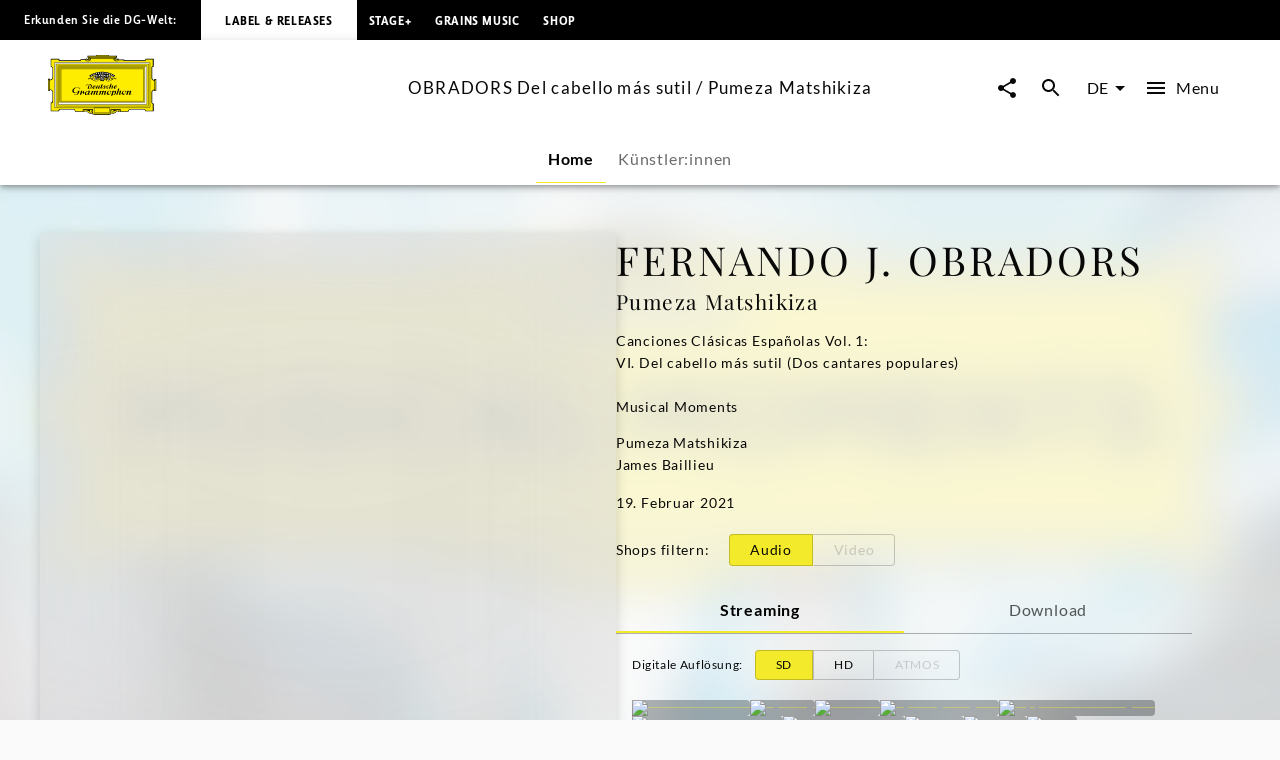

--- FILE ---
content_type: text/html; charset=utf-8
request_url: https://www.deutschegrammophon.com/de/katalog/produkte/obradors-del-cabello-mas-sutil-pumeza-matshikiza-12257
body_size: 45382
content:
<!DOCTYPE html><html lang="de"><head><meta charSet="utf-8" data-next-head=""/><title data-next-head="">OBRADORS Del cabello más sutil / Pumeza Matshikiza | Deutsche Grammophon</title><link rel="preconnect" href="https://graphql.universal-music.de" crossorigin="true" data-next-head=""/><link rel="preconnect" href="https://images.universal-music.de" crossorigin="true" data-next-head=""/><link rel="icon" href="/favicon.ico" sizes="any" data-next-head=""/><link rel="icon" href="/icon.svg" type="image/svg+xml" data-next-head=""/><link rel="apple-touch-icon" href="/favicon_180.png" data-next-head=""/><link rel="manifest" href="/manifest.webmanifest" data-next-head=""/><meta name="title" content="OBRADORS Del cabello más sutil / Pumeza Matshikiza | Deutsche Grammophon" data-next-head=""/><meta name="description" content=" auf Deutsche Grammophon. Jetzt anhören und kaufen." data-next-head=""/><meta property="og:description" content=" auf Deutsche Grammophon. Jetzt anhören und kaufen." data-next-head=""/><meta property="twitter:description" content=" auf Deutsche Grammophon. Jetzt anhören und kaufen." data-next-head=""/><meta name="keywords" content="OBRADORS Del cabello más sutil / Pumeza Matshikiza, Deutsche Grammophon" data-next-head=""/><meta name="robots" content="index, follow" data-next-head=""/><link rel="canonical" href="https://www.deutschegrammophon.com/de/katalog/produkte/obradors-del-cabello-mas-sutil-pumeza-matshikiza-12257" data-next-head=""/><meta name="viewport" content="width=device-width, initial-scale=1.0, user-scalable=yes" data-next-head=""/><meta name="thumbnail" content="//images.universal-music.de/img/assets/510/510213/4/1280/pumeza-obradors-canciones-clasicas-espanolas-vol-1-vi-del-cabello-mas-sutil-dos-cantares-populares-cover.jpg" data-next-head=""/><meta property="fb:admins" content="100001310721168" data-next-head=""/><meta property="fb:app_id" content="245133298835253" data-next-head=""/><meta property="og:type" content="website" data-next-head=""/><meta property="og:url" content="https://www.deutschegrammophon.com/de/katalog/produkte/obradors-del-cabello-mas-sutil-pumeza-matshikiza-12257" data-next-head=""/><meta property="og:title" content="OBRADORS Del cabello más sutil / Pumeza Matshikiza | Deutsche Grammophon" data-next-head=""/><meta property="og:locale" content="de" data-next-head=""/><meta property="og:site_name" content="Deutsche Grammophon" data-next-head=""/><meta property="og:image" itemProp="image" content="//images.universal-music.de/img/assets/510/510213/4/1280/pumeza-obradors-canciones-clasicas-espanolas-vol-1-vi-del-cabello-mas-sutil-dos-cantares-populares-cover.jpg" data-next-head=""/><meta property="twitter:creator" content="@DGclassics" data-next-head=""/><meta property="twitter:card" content="summary_large_image" data-next-head=""/><meta property="twitter:url" content="https://www.deutschegrammophon.com/de/katalog/produkte/obradors-del-cabello-mas-sutil-pumeza-matshikiza-12257" data-next-head=""/><meta property="twitter:title" content="OBRADORS Del cabello más sutil / Pumeza Matshikiza | Deutsche Grammophon" data-next-head=""/><meta property="twitter:image" content="//images.universal-music.de/img/assets/510/510213/4/1280/pumeza-obradors-canciones-clasicas-espanolas-vol-1-vi-del-cabello-mas-sutil-dos-cantares-populares-cover.jpg" data-next-head=""/><script type="text/javascript" id="cmp" data-testid="cmp-script" data-cmp-ab="1" src="https://cdn.consentmanager.net/delivery/autoblocking/7cdedb1aec33.js" data-cmp-host="d.delivery.consentmanager.net" data-cmp-cdn="cdn.consentmanager.net" data-cmp-codesrc="1"></script><link rel="preload" href="/fonts/Lato/lato-v24-latin-regular.woff2" as="font" type="font/woff2" crossorigin="anonymous"/><link rel="preload" href="/fonts/Lato/lato-v24-latin-700.woff2" as="font" type="font/woff2" crossorigin="anonymous"/><link rel="preload" href="/fonts/PlayfairDisplay/playfair-display-v37-latin-regular.woff2" as="font" type="font/woff2" crossorigin="anonymous"/><link rel="preload" href="/fonts/LemonSansNext/LemonSansNext-Medium.woff2" as="font" type="font/woff2" crossorigin="anonymous"/><link rel="preload" href="/fonts/LemonSansNext/LemonSansNext-Bold.woff2" as="font" type="font/woff2" crossorigin="anonymous"/><script id="google-tag-manager-before" data-nscript="beforeInteractive">(function(w,d,s,l,i){w[l]=w[l]||[];w[l].push({'gtm.start':
        new Date().getTime(),event:'gtm.js'});var f=d.getElementsByTagName(s)[0],
        j=d.createElement(s),dl=l!='dataLayer'?'&l='+l:'';j.setAttribute("data-cmp-ab","1");
        j.async=true;j.src='https://www.googletagmanager.com/gtm.js?id='+i+dl;f.parentNode.insertBefore(j,f);})(window,document,'script','dataLayer','GTM-PG5CGG4');</script><link rel="preload" href="/_next/static/css/bf2bb4e8e0cf8f93.css" as="style"/><link rel="stylesheet" href="/_next/static/css/bf2bb4e8e0cf8f93.css" data-n-g=""/><link rel="preload" href="/_next/static/css/3fd3843fbeccac8a.css" as="style"/><link rel="stylesheet" href="/_next/static/css/3fd3843fbeccac8a.css" data-n-p=""/><noscript data-n-css=""></noscript><script defer="" nomodule="" src="/_next/static/chunks/polyfills-42372ed130431b0a.js"></script><script defer="" src="/_next/static/chunks/6405.d2ab56a2ba863c44.js"></script><script defer="" src="/_next/static/chunks/3247.184a2ed6d39e4213.js"></script><script defer="" src="/_next/static/chunks/7306.eaf5c3d16b579122.js"></script><script src="/_next/static/chunks/webpack-ce5c3095bbc3c3c4.js" defer=""></script><script src="/_next/static/chunks/framework-fd825626f9b6a5f2.js" defer=""></script><script src="/_next/static/chunks/main-2be3cb2e299c55a8.js" defer=""></script><script src="/_next/static/chunks/pages/_app-15f84034fe55c202.js" defer=""></script><script src="/_next/static/chunks/2dd95fd1-34d614fae9d4fc09.js" defer=""></script><script src="/_next/static/chunks/b0e56c7c-9f0f54cf718eb88f.js" defer=""></script><script src="/_next/static/chunks/4333-2548beb843531329.js" defer=""></script><script src="/_next/static/chunks/3391-448bb50de1fc3f16.js" defer=""></script><script src="/_next/static/chunks/3217-66cacc5bb01b7362.js" defer=""></script><script src="/_next/static/chunks/8214-c52d330a9df81d84.js" defer=""></script><script src="/_next/static/chunks/994-47a1d1dff92420b2.js" defer=""></script><script src="/_next/static/chunks/3779-275b7f9dd5581bbe.js" defer=""></script><script src="/_next/static/chunks/8613-d112da7b7d215cd2.js" defer=""></script><script src="/_next/static/chunks/pages/catalogue/products/%5BproductFamilyId%5D-ae2627f0cbec7bd2.js" defer=""></script><script src="/_next/static/Xan9haPZvMKs7GhPubIS6/_buildManifest.js" defer=""></script><script src="/_next/static/Xan9haPZvMKs7GhPubIS6/_ssgManifest.js" defer=""></script></head><body><div id="__next"><style data-emotion="css-global 13s4kpy">html{-webkit-font-smoothing:antialiased;-moz-osx-font-smoothing:grayscale;box-sizing:border-box;-webkit-text-size-adjust:100%;}*,*::before,*::after{box-sizing:inherit;}strong,b{font-weight:700;}body{margin:0;color:rgba(0, 0, 0, 0.97);font-family:Lato,sans-serif;font-weight:400;font-size:1rem;line-height:1.5;background-color:#fafafa;}@media print{body{background-color:#fff;}}body::backdrop{background-color:#fafafa;}body{-webkit-backface-visibility:hidden;backface-visibility:hidden;}</style><h1 class="visually-hidden">OBRADORS Del cabello más sutil / Pumeza Matshikiza | Deutsche Grammophon</h1><style data-emotion="css 1otv58p">.css-1otv58p{width:100%;margin-left:auto;box-sizing:border-box;margin-right:auto;padding-left:16px;padding-right:16px;overflow:hidden;box-shadow:inset 0 20px 20px -15px rgba(0, 0, 0, 0.03);position:relative;padding:3rem;border-top:none;}@media (min-width:0px){.css-1otv58p{padding-left:24px;padding-right:24px;}}.css-1otv58p::after{background-color:rgba(0, 0, 0, 0);position:absolute;left:0;right:0;top:0;bottom:0;content:"";z-index:-2;}</style><div class="MuiContainer-root spacing-subnavbar css-1otv58p"><style data-emotion="css o1zts7">.css-o1zts7{width:100%;margin-left:auto;box-sizing:border-box;margin-right:auto;position:relative;}@media (min-width:1200px){.css-o1zts7{max-width:1200px;}}</style><div class="MuiContainer-root MuiContainer-maxWidthXl MuiContainer-disableGutters css-o1zts7"></div></div><style data-emotion="css g5s7y5">.css-g5s7y5{-webkit-text-decoration:underline;text-decoration:underline;text-decoration-color:var(--Link-underlineColor);--Link-underlineColor:rgba(243, 234, 44, 0.4);color:rgba(0, 0, 0, 0.97);display:-webkit-box;display:-webkit-flex;display:-ms-flexbox;display:flex;-webkit-align-items:center;-webkit-box-align:center;-ms-flex-align:center;align-items:center;-webkit-clip-path:rect(1px 1px 1px 1px);clip-path:rect(1px 1px 1px 1px);height:1px;width:1px;overflow:hidden;position:absolute;top:0;left:50%;-webkit-transform:translate(-50%, -100%);-moz-transform:translate(-50%, -100%);-ms-transform:translate(-50%, -100%);transform:translate(-50%, -100%);-webkit-transition:-webkit-transform 0.3s;transition:transform 0.3s;z-index:9999;padding:0.5rem;}.css-g5s7y5:hover{text-decoration-color:inherit;}.css-g5s7y5:focus-visible{background-color:#f3ea2c;color:rgba(0, 0, 0, 0.97);-webkit-clip-path:none;clip-path:none;height:auto;width:auto;-webkit-transform:translate(-50%, 0%);-moz-transform:translate(-50%, 0%);-ms-transform:translate(-50%, 0%);transform:translate(-50%, 0%);}</style><style data-emotion="css 7c8z0c">.css-7c8z0c{margin:0;font-size:.75rem;line-height:1.75;letter-spacing:.05em;font-family:Lato;word-spacing:.03em;color:#f3ea2c;-webkit-text-decoration:underline;text-decoration:underline;text-decoration-color:var(--Link-underlineColor);--Link-underlineColor:rgba(243, 234, 44, 0.4);color:rgba(0, 0, 0, 0.97);display:-webkit-box;display:-webkit-flex;display:-ms-flexbox;display:flex;-webkit-align-items:center;-webkit-box-align:center;-ms-flex-align:center;align-items:center;-webkit-clip-path:rect(1px 1px 1px 1px);clip-path:rect(1px 1px 1px 1px);height:1px;width:1px;overflow:hidden;position:absolute;top:0;left:50%;-webkit-transform:translate(-50%, -100%);-moz-transform:translate(-50%, -100%);-ms-transform:translate(-50%, -100%);transform:translate(-50%, -100%);-webkit-transition:-webkit-transform 0.3s;transition:transform 0.3s;z-index:9999;padding:0.5rem;}.css-7c8z0c:hover{text-decoration-color:inherit;}.css-7c8z0c:focus-visible{background-color:#f3ea2c;color:rgba(0, 0, 0, 0.97);-webkit-clip-path:none;clip-path:none;height:auto;width:auto;-webkit-transform:translate(-50%, 0%);-moz-transform:translate(-50%, 0%);-ms-transform:translate(-50%, 0%);transform:translate(-50%, 0%);}</style><a class="MuiTypography-root MuiTypography-text4_regular MuiLink-root MuiLink-underlineAlways css-7c8z0c" href="#main-content">Zum Inhalt springen</a><style data-emotion="css 1y5w71b">.css-1y5w71b{display:-webkit-box;display:-webkit-flex;display:-ms-flexbox;display:flex;-webkit-flex-direction:column;-ms-flex-direction:column;flex-direction:column;width:100%;box-sizing:border-box;-webkit-flex-shrink:0;-ms-flex-negative:0;flex-shrink:0;position:fixed;z-index:1100;top:0;left:auto;right:0;--AppBar-background:#f3ea2c;--AppBar-color:#fff;background-color:var(--AppBar-background);color:var(--AppBar-color);position:fixed;background-color:#000000;height:40px;}@media print{.css-1y5w71b{position:absolute;}}</style><style data-emotion="css 1iadl7i">.css-1iadl7i{background-color:#fff;color:rgba(0, 0, 0, 0.97);-webkit-transition:box-shadow 300ms cubic-bezier(0.4, 0, 0.2, 1) 0ms;transition:box-shadow 300ms cubic-bezier(0.4, 0, 0.2, 1) 0ms;box-shadow:var(--Paper-shadow);background-image:var(--Paper-overlay);display:-webkit-box;display:-webkit-flex;display:-ms-flexbox;display:flex;-webkit-flex-direction:column;-ms-flex-direction:column;flex-direction:column;width:100%;box-sizing:border-box;-webkit-flex-shrink:0;-ms-flex-negative:0;flex-shrink:0;position:fixed;z-index:1100;top:0;left:auto;right:0;--AppBar-background:#f3ea2c;--AppBar-color:#fff;background-color:var(--AppBar-background);color:var(--AppBar-color);position:fixed;background-color:#000000;height:40px;}@media print{.css-1iadl7i{position:absolute;}}</style><header class="MuiPaper-root MuiPaper-elevation MuiPaper-elevation4 MuiAppBar-root MuiAppBar-colorPrimary MuiAppBar-positionFixed mui-fixed css-1iadl7i" data-testid="MetaNav" style="--Paper-shadow:0px 2px 4px -1px rgba(0,0,0,0.2),0px 4px 5px 0px rgba(0,0,0,0.14),0px 1px 10px 0px rgba(0,0,0,0.12)"><style data-emotion="css 14kju81">.css-14kju81{position:relative;display:-webkit-box;display:-webkit-flex;display:-ms-flexbox;display:flex;-webkit-align-items:center;-webkit-box-align:center;-ms-flex-align:center;align-items:center;min-height:56px;height:100%;display:-webkit-box;display:-webkit-flex;display:-ms-flexbox;display:flex;-webkit-align-items:center;-webkit-box-align:center;-ms-flex-align:center;align-items:center;-webkit-box-pack:start;-ms-flex-pack:start;-webkit-justify-content:flex-start;justify-content:flex-start;white-space:nowrap;padding-bottom:1.5rem;}@media (min-width:xspx){@media (orientation: landscape){.css-14kju81{min-height:48px;}}}@media (min-width:0px){.css-14kju81{min-height:64px;}}@media (min-width:568px){.css-14kju81{-webkit-box-pack:unset;-ms-flex-pack:unset;-webkit-justify-content:unset;justify-content:unset;}}</style><div class="MuiToolbar-root MuiToolbar-regular css-14kju81"><style data-emotion="css 14rave">.css-14rave{margin:0;font-size:.625rem;line-height:2;letter-spacing:.05em;font-family:Lemon Sans Next;padding:1.5rem;display:none;}@media (min-width:568px){.css-14rave{font-size:.75rem;}}@media (min-width:568px){.css-14rave{display:-webkit-box;display:-webkit-flex;display:-ms-flexbox;display:flex;}}</style><span class="MuiTypography-root MuiTypography-text5_navbar_regular css-14rave">Erkunden Sie die DG-Welt:</span><div class="MuiBox-root css-0"><style data-emotion="css mv0208">.css-mv0208{-webkit-text-decoration:underline;text-decoration:underline;text-decoration-color:var(--Link-underlineColor);--Link-underlineColor:rgba(243, 234, 44, 0.4);color:rgba(0, 0, 0, 0.97);-webkit-text-decoration:none;text-decoration:none;color:#000000;background-color:#FFFFFF;padding:0.75rem;}.css-mv0208:hover{text-decoration-color:inherit;}@media (min-width:568px){.css-mv0208{padding:1.5rem;}}</style><style data-emotion="css v0d2i">.css-v0d2i{margin:0;font:inherit;line-height:inherit;letter-spacing:inherit;color:#f3ea2c;-webkit-text-decoration:underline;text-decoration:underline;text-decoration-color:var(--Link-underlineColor);--Link-underlineColor:rgba(243, 234, 44, 0.4);color:rgba(0, 0, 0, 0.97);-webkit-text-decoration:none;text-decoration:none;color:#000000;background-color:#FFFFFF;padding:0.75rem;}.css-v0d2i:hover{text-decoration-color:inherit;}@media (min-width:568px){.css-v0d2i{padding:1.5rem;}}</style><a class="MuiTypography-root MuiTypography-inherit MuiLink-root MuiLink-underlineAlways css-v0d2i" href="https://www.deutschegrammophon.com"><style data-emotion="css berkx3">.css-berkx3{margin:0;font-size:.625rem;line-height:2;font-weight:600;letter-spacing:.05em;text-transform:uppercase;font-family:Lemon Sans Next;}@media (min-width:568px){.css-berkx3{font-size:.75rem;}}</style><span class="MuiTypography-root MuiTypography-text5_navbar_bold css-berkx3">Label &amp; Releases</span></a></div><div class="MuiBox-root css-0"><style data-emotion="css 2ywash">.css-2ywash{-webkit-text-decoration:underline;text-decoration:underline;text-decoration-color:var(--Link-underlineColor);--Link-underlineColor:rgba(243, 234, 44, 0.4);color:rgba(0, 0, 0, 0.97);}.css-2ywash:hover{text-decoration-color:inherit;}</style><style data-emotion="css z1lenl">.css-z1lenl{margin:0;font:inherit;line-height:inherit;letter-spacing:inherit;color:#f3ea2c;-webkit-text-decoration:underline;text-decoration:underline;text-decoration-color:var(--Link-underlineColor);--Link-underlineColor:rgba(243, 234, 44, 0.4);color:rgba(0, 0, 0, 0.97);}.css-z1lenl:hover{text-decoration-color:inherit;}</style><a class="MuiTypography-root MuiTypography-inherit MuiLink-root MuiLink-underlineAlways css-z1lenl" style="text-decoration:none;color:#FFFFFF" href="https://www.stage-plus.com"><style data-emotion="css bopbxr">.css-bopbxr{margin:0;font-size:.625rem;line-height:2;font-weight:600;letter-spacing:.05em;text-transform:uppercase;font-family:Lemon Sans Next;padding:0.75rem;}@media (min-width:568px){.css-bopbxr{font-size:.75rem;}}@media (min-width:568px){.css-bopbxr:hover{background-color:rgb(49, 50, 53, 0.75);}}</style><span class="MuiTypography-root MuiTypography-text5_navbar_bold css-bopbxr">STAGE+</span></a></div><div class="MuiBox-root css-0"><a class="MuiTypography-root MuiTypography-inherit MuiLink-root MuiLink-underlineAlways css-z1lenl" style="text-decoration:none;color:#FFFFFF" href="https://dgt.link/grainsmusic-nav"><span class="MuiTypography-root MuiTypography-text5_navbar_bold css-bopbxr">Grains Music</span></a></div><div class="MuiBox-root css-0"><a class="MuiTypography-root MuiTypography-inherit MuiLink-root MuiLink-underlineAlways css-z1lenl" style="text-decoration:none;color:#FFFFFF" href="https://store.deutschegrammophon.com"><span class="MuiTypography-root MuiTypography-text5_navbar_bold css-bopbxr">Shop</span></a></div></div></header><div><style data-emotion="css 1bcve5">.css-1bcve5{display:-webkit-box;display:-webkit-flex;display:-ms-flexbox;display:flex;-webkit-flex-direction:column;-ms-flex-direction:column;flex-direction:column;width:100%;box-sizing:border-box;-webkit-flex-shrink:0;-ms-flex-negative:0;flex-shrink:0;position:fixed;z-index:1100;top:0;left:auto;right:0;--AppBar-background:#f3ea2c;--AppBar-color:#fff;background-color:var(--AppBar-background);color:var(--AppBar-color);color:rgba(0, 0, 0, 0.97);position:fixed;background-color:#FFFFFF;margin-top:40px;}@media print{.css-1bcve5{position:absolute;}}@media (min-width:0px){.css-1bcve5{padding:0 1.25rem 0;}}@media (min-width:568px){.css-1bcve5{padding:0 1.5rem 0;}}@media (min-width:1024px){.css-1bcve5{padding:0 3rem 0;}}</style><style data-emotion="css 8nisyl">.css-8nisyl{background-color:#fff;color:rgba(0, 0, 0, 0.97);-webkit-transition:box-shadow 300ms cubic-bezier(0.4, 0, 0.2, 1) 0ms;transition:box-shadow 300ms cubic-bezier(0.4, 0, 0.2, 1) 0ms;box-shadow:var(--Paper-shadow);background-image:var(--Paper-overlay);display:-webkit-box;display:-webkit-flex;display:-ms-flexbox;display:flex;-webkit-flex-direction:column;-ms-flex-direction:column;flex-direction:column;width:100%;box-sizing:border-box;-webkit-flex-shrink:0;-ms-flex-negative:0;flex-shrink:0;position:fixed;z-index:1100;top:0;left:auto;right:0;--AppBar-background:#f3ea2c;--AppBar-color:#fff;background-color:var(--AppBar-background);color:var(--AppBar-color);color:rgba(0, 0, 0, 0.97);position:fixed;background-color:#FFFFFF;margin-top:40px;}@media print{.css-8nisyl{position:absolute;}}@media (min-width:0px){.css-8nisyl{padding:0 1.25rem 0;}}@media (min-width:568px){.css-8nisyl{padding:0 1.5rem 0;}}@media (min-width:1024px){.css-8nisyl{padding:0 3rem 0;}}</style><header class="MuiPaper-root MuiPaper-elevation MuiPaper-elevation4 MuiAppBar-root MuiAppBar-colorPrimary MuiAppBar-positionFixed mui-fixed css-8nisyl" style="--Paper-shadow:0px 2px 4px -1px rgba(0,0,0,0.2),0px 4px 5px 0px rgba(0,0,0,0.14),0px 1px 10px 0px rgba(0,0,0,0.12)"><style data-emotion="css 19bjv5j">.css-19bjv5j{position:relative;display:-webkit-box;display:-webkit-flex;display:-ms-flexbox;display:flex;-webkit-align-items:center;-webkit-box-align:center;-ms-flex-align:center;align-items:center;min-height:56px;height:100%;display:-webkit-box;display:-webkit-flex;display:-ms-flexbox;display:flex;-webkit-flex-direction:column;-ms-flex-direction:column;flex-direction:column;overflow:hidden;white-space:nowrap;}@media (min-width:xspx){@media (orientation: landscape){.css-19bjv5j{min-height:48px;}}}@media (min-width:0px){.css-19bjv5j{min-height:64px;}}</style><div class="MuiToolbar-root MuiToolbar-regular css-19bjv5j"><style data-emotion="css 1mlc37b">.css-1mlc37b{height:95px;-webkit-transition:height .3s cubic-bezier(.4,0,.6,1),background-color .4s cubic-bezier(.4,0,.2,1);transition:height .3s cubic-bezier(.4,0,.6,1),background-color .4s cubic-bezier(.4,0,.2,1);display:-webkit-box;display:-webkit-flex;display:-ms-flexbox;display:flex;-webkit-align-items:center;-webkit-box-align:center;-ms-flex-align:center;align-items:center;-webkit-box-pack:justify;-webkit-justify-content:space-between;justify-content:space-between;width:100%;}</style><div class="MuiBox-root css-1mlc37b"><style data-emotion="css 1rr4qq7">.css-1rr4qq7{-webkit-flex:1;-ms-flex:1;flex:1;}</style><div class="MuiBox-root css-1rr4qq7"><style data-emotion="css 2ywash">.css-2ywash{-webkit-text-decoration:underline;text-decoration:underline;text-decoration-color:var(--Link-underlineColor);--Link-underlineColor:rgba(243, 234, 44, 0.4);color:rgba(0, 0, 0, 0.97);}.css-2ywash:hover{text-decoration-color:inherit;}</style><style data-emotion="css z1lenl">.css-z1lenl{margin:0;font:inherit;line-height:inherit;letter-spacing:inherit;color:#f3ea2c;-webkit-text-decoration:underline;text-decoration:underline;text-decoration-color:var(--Link-underlineColor);--Link-underlineColor:rgba(243, 234, 44, 0.4);color:rgba(0, 0, 0, 0.97);}.css-z1lenl:hover{text-decoration-color:inherit;}</style><a class="MuiTypography-root MuiTypography-inherit MuiLink-root MuiLink-underlineAlways css-z1lenl" aria-label="Zur Startseite" href="/de"><style data-emotion="css 14pdrhm">.css-14pdrhm{height:100%;width:100%;max-height:60px;min-width:80px;display:inline-block;}@media (max-width:1023.95px){.css-14pdrhm{padding-top:0.45rem;padding-bottom:0.5rem;}}</style><svg class="dg-logo css-14pdrhm" preserveAspectRatio="xMinYMid meet" viewBox="0 0 244.035 135.26" data-testid="logo"><path fill="#000000" d="M141.898 123.867h1.199c-.563.283-.906.522-1.199 1.237v-1.237zm21.273 0v1.032c-.207-.379-.467-.822-1.084-1.032h1.084zm-84.291 0h1.114c-.501.224-.892.549-1.114 1.064v-1.064zm21.128 0v.739c-.223-.299-.417-.517-.863-.739.361 0 .696-.006.863 0zm55.174 0c-2.427.594-3.873 1.5-6.031 2.24-.194-.813-.905-1.934-1.544-2.24H155.182zm-60.742 0c-.724.576-1.114 1.119-1.42 2.014-2.253-.542-3.144-1.355-5.428-2.014h6.848zM136.639 0v1.909h18.847l-.002 4.371c-.791 0-2.25.067-3.023.067 1.313.553 1.82 1.925 1.703 3.201-.059.839.914.953 1.092.19.234-.781.906-1.496 1.83-1.795.813-.148 1.787 0 2.401.6.459.548.498.948.537 1.406l11.269.003c0 .826.528 2.061 1.436 2.061l2.635.072h41.877c1.617 0 2.387-1.424 2.387-3.748l18.332.011v18.065c-2.237 0-3.428 1.057-3.428 2.656l.029 20.313c-.029 2.652.688 5.844 3.398 6.804.595.205 1.043.307 1.64.237 0-.816-.007-2.023 0-2.043h4.437s.002 27.029 0 26.951h-4.437c-.038-.788 0-1.566 0-2.248-1.54.24-3.13 1.304-3.991 2.563-.679.899-.986 2.039-1.047 3.179v21.049c0 1.43.611 3.663 3.398 3.663v17.017h-19.147c-.065-.749-.313-1.771-.665-2.386-.561-.919-1.363-1.359-2.378-1.359h-29.644c-1.701 0-2.726.486-3.596 1.584-.769.896-1.382 1.855-1.434 3.345l-17.924.001c-.598.632-1.211 1.05-2.892 1.05-1.256 0-2.633-1.24-2.698-2.157-3.078.96-4.602 3.29-8.422 4.987-3.056 1.582-4.992.664-7.263-.475v2.733h-4.012v1.384H104.79v-1.384h-4.815v-2.738c-2.201 1.709-4.676 1.601-6.94.521-3.499-1.876-4.306-3.286-7.116-4.615-.452-.162-.939-.415-1.644-.461-.111.841-1.115 1.851-2.451 2.17-1.035.15-2.28-.38-2.921-1.004H60.738c0-2.623-1.232-4.946-4.465-4.946H28.406c-1.924 0-3.387 1.725-3.387 3.748H6.082s.077-19.267 0-19.341c2.694-.074 3.926-1.724 3.926-4.572V83.972C9.946 81.333 6.082 78.2 4.234 78.2v2.249H0V53.538h4.234v2.1c2.31 0 5.773-2.1 5.773-4.798 0-2.397.062-20.974 0-21.214 0-1.648-1.924-2.999-3.926-2.999V8.337h18.937c0 2.324 1.848 3.748 3.618 3.748h42.878c1.506-.149 1.815-1.307 1.815-2.455H83.83c.125-.581 1.077-1.687 2.185-1.747.924-.119 1.663.061 2.279.601.292.254.53 1.135.591 1.444.077.394.589.538.75.009.287-1.18.506-2.354 1.307-3.072.247-.3.581-.368.946-.598h-3.099V1.909s13.22-.03 19.234 0V0l13.914.004L136.639 0z"></path><path fill="#FFED00" d="M148.277 7.732c-.555.898-.908 2.327-.538 3.347 1.294 2.818 4.742 2.938 7.638 2.878 1.725-.12 3.57-.6 4.311-2.278h10.346c.066 1.548.992 2.121 2.93 2.121l44.107-.049c2.387 0 3.771-2.398 3.771-3.748l15.367.014V25.26c-1.615 0-3.316 1.663-3.316 4.185V50.98c0 3.4 2.898 7.215 7.193 7.182 0 0 .039 19.352.021 19.381-3.232.081-7.215 3.38-7.215 6.372v2.248l.02 19.487c-.02 1.469.369 3.237 1.602 4.077.578.523.998.694 1.697 1.002v14.71h-16.356c-.141-1.782-1.534-3.666-3.709-3.666h-30.688c-1.771-.036-3.492 1.034-4.567 2.618-.431.66-.871 1.695-.953 2.466l-15.319-.003h-.556v-4.362h-23.39v10.191h-39.275v-10.191H78.045c.003 1.349.003 3.622 0 4.362l-16.246.013c-.154-3.748-2.771-5.098-5.158-5.098H27.773c-2.541 0-4.388 2.174-4.388 3.673H7.374v-16.491c1.463 0 3.926-1.724 3.926-4.048V83.839c0-3.373-4.234-6.671-7.236-6.671V57.305c3.31 0 7.236-2.699 7.236-6.147V29.869c0-2.397-2.617-4.198-3.926-4.198V10.002h16.012c0 1.725 1.463 3.748 5.081 3.748h42.801c1.835 0 3.267-1.415 3.267-2.227l9.297-.025c1.478 2.758 5.112 2.709 7.884 2.409 1.971-.36 4.091-1.086 4.681-3.418.123-.959-.314-2.041-.746-2.76l.109.002 52.517.001z"></path><path fill="#FFED00" d="M152.46 8.329c.555.479.606 1.429.08 2.03-.369.36-.984.66-1.478.36-.246-.181-.431-.54-.369-.84.308-.479 1.231-.06 1.108-.84-.369-.419-1.006-.291-1.418-.12-.43.36-.801.841-.676 1.379 0 .66.676 1.141 1.23 1.38.801.3 1.813.075 2.46-.516 0 0 .312-.205.547-.243.333.038.472.263.745.263.157 0 .391-.096.719-.114.725-.02 1.059.851 1.059.851.175.235.783 0 .801-.336-.063-.54-.803-.419-.803-.891.063-.48.281-.947.959-1.067.549-.076 1.205.007 1.391.667.122.54.007 1.207-.363 1.746-1.847 1.56-4.371 1.021-6.711.839-1.048-.3-2.156-.719-2.771-1.619-.432-.719-.37-1.559-.063-2.278.246-.659.948-.984 1.536-1.127.974-.163 1.471.038 2.017.476zM1.061 55.278h1.694v24.138H1.061zM92.853 126.854c.39 1.111.641 2.008 2.662 2.543.923.18 1.847-.12 2.525-.839.493-.602.554-1.38.369-2.101a1.664 1.664 0 0 0-1.17-.898c-.246-.061-.493.12-.493.359.37.539 1.033.772.677 1.738-.424.824-1.047.84-1.724.84-.801-.12-1.355-.72-1.663-1.38-.185-.659-.062-1.438.308-1.979.678-.899 1.663-1.381 2.895-1.261 1.108.182 2.217.841 2.71 1.979.616 1.319.431 2.879-.37 4.018-.985.96-2.222 1.68-3.638 1.56-3.356-.293-7.041-3.794-8.823-4.771-.914-.416-1.877-.785-2.893-1.027-1.393-1.682-3.147-1.299-3.757-.487-.39.515.167 1.003.585.704.944-.731 1.724-.841 2.253.082.334.756-.334 1.38-1.337 1.813-.632.2-1.25.056-1.85-.332-.681-.399-.932-.941-.904-1.48.056-.923.613-1.715 2.114-2.068 3.62-.481 5.817.712 11.524 2.987z"></path><path fill="none" stroke="#000" stroke-width=".876" stroke-miterlimit="3.864" d="M29.386 31.094h185.917v73.35H29.386z"></path><path fill="#FFF" stroke="#FFF" stroke-width=".161" stroke-miterlimit="3.864" d="M14.894 118.662l3.319-3.562V20.368l208.353.028 3.262-3.705H14.899z"></path><path fill="none" stroke="#000" stroke-width=".876" stroke-miterlimit="3.864" d="M14.897 16.772h214.896v101.993H14.897z"></path><path fill="none" stroke="#000" stroke-width=".876" stroke-miterlimit="3.864" d="M18.126 20.342h208.437v94.854H18.126z"></path><path fill="none" stroke="#000" stroke-width=".876" stroke-miterlimit="3.864" d="M24.463 109.846V26.508l196.635.098"></path><path fill="#FFF" stroke="#FFF" stroke-width=".161" stroke-miterlimit="3.864" d="M22.142 111.499h200.406V24.04l-4.627 4.717v78.025H26.768z"></path><path fill="none" stroke="#000" stroke-width=".876" stroke-miterlimit="3.864" d="M26.768 28.757h191.155v78.025H26.768z"></path><path fill="none" stroke="#000" stroke-width=".876" stroke-miterlimit="3.864" d="M22.142 24.04h200.406v87.459H22.142z"></path><path fill="#FFED00" d="M108.94 1.184h26.722v1.12H108.94zM90.28 3.643h63.433v1.379H90.28zM94.406 6.041h54.979v.872H94.406zM241.166 55.875h1.461v24.347h-1.461zM106.065 133.639h30.251v.732h-30.251z"></path><path fill="none" stroke="#000" stroke-width=".876" stroke-miterlimit="3.864" d="M104.292 118.806h34.333v11.243h-34.333z"></path><path fill="#FFED00" d="M149.257 126.854c-.389 1.111-.639 2.008-2.66 2.543-.924.18-1.848-.12-2.525-.839-.492-.602-.554-1.38-.369-2.101a1.662 1.662 0 0 1 1.17-.898c.246-.061.494.12.494.359-.371.539-1.035.772-.679 1.738.424.824 1.047.84 1.726.84.801-.12 1.354-.72 1.662-1.38.186-.659.062-1.438-.309-1.979-.678-.899-1.663-1.381-2.895-1.261-1.108.182-2.218.841-2.711 1.979-.615 1.319-.431 2.879.369 4.018.986.96 2.223 1.68 3.639 1.56 3.356-.293 7.348-4.012 8.824-4.771 1.36-.675 1.226-.675 2.893-1.027 1.394-1.682 3.016-1.311 3.624-.499.391.516-.177.994-.595.696-.942-.731-1.723-.842-2.252.081-.334.756.334 1.38 1.338 1.813.631.201 1.25.055 1.85-.331.682-.401.934-.943.904-1.482-.057-.923-.616-1.706-2.118-2.059-3.62-.479-5.673.725-11.38 3zM91.565 8.329c-.554.479-.607 1.429-.082 2.03.37.36.986.66 1.479.36.246-.181.431-.54.369-.84-.308-.479-1.231-.059-1.108-.839.37-.419 1.006-.291 1.417-.12.431.36.801.841.677 1.379 0 .66-.677 1.141-1.231 1.38-.801.3-1.814.075-2.459-.516 0 0-.313-.205-.548-.243-.333.038-.47.263-.744.263-.158 0-.392-.096-.719-.114-.724-.02-1.058.851-1.058.851-.175.235-.783 0-.801-.336.062-.54.803-.419.803-.891-.062-.48-.282-.947-.959-1.067-.548-.076-1.205.007-1.39.667-.124.54-.007 1.207.362 1.746 1.848 1.56 4.373 1.021 6.713.839 1.047-.3 2.156-.719 2.771-1.619.431-.719.369-1.559.062-2.278-.247-.659-.949-.984-1.537-1.127-.973-.164-1.469.037-2.017.475z"></path><path fill="#000000" d="M143.305 64.93c-.493 1.738-1.048 3.418-1.603 5.157 1.662-.42 3.325-1.199 5.111-1.5.369.12.063.66 0 .959-.432 1.56-1.109 3.06-1.479 4.679l.246.12c.924-.36 2.032-.54 2.771-1.319.31-1.619 1.294-3.538 3.019-4.078 1.047-.3 2.278-.3 3.387-.24.556.54 0 1.079-.185 1.619-.801 1.499-2.524 2.1-3.94 2.758-.063.601.246 1.2.615 1.68 1.539-.061 2.709-.959 4.002-1.739l.31.3c-1.54 1.5-3.88 1.62-5.666 2.879-.695.029-1.045-1.17-1.172-1.431-.14-.388-.067-.904-.429-.849l-5.481 2.159c-.123 0-.369-.12-.308-.239.738-1.92 1.293-3.898 1.908-5.877l-.186-.12c-1.107.54-2.463.6-3.079 1.858l-1.539 4.139c-.555.119-1.603.359-1.971-.181.062-.66.554-1.259.368-1.858-1.662 1.02-3.51 1.499-5.234 2.398-1.602-1.438-1.354-3.479-.738-5.276-.801-.301-1.908.898-2.464 0-.245-.66-.614-1.56-1.478-1.739-.555-.12-1.108.12-1.232.6.247 1.259 1.54 1.919 2.156 2.879.246.659.369 1.319.063 1.979-.369.6-.925 1.079-1.603 1.259-1.726.359-3.511-.18-4.496-1.5-1.663.48-3.202 1.259-4.927 1.619l-.062-.12.493-2.279c-.924.24-1.663 1.021-2.709 1.319a25.18 25.18 0 0 1-2.956 1.139c-.37-.6.308-1.318.123-1.979-1.601.78-3.079 1.619-4.865 1.979-.308-.479.185-1.259.308-1.858l-.247-.12c-1.909 1.02-4.003 1.559-6.097 2.159-1.17.06-1.355-1.379-1.848-2.1l-3.326 1.56-.308-.301c1.17-.72 2.525-1.259 3.695-2.099.247-1.438.985-2.818 2.279-3.658a6.643 6.643 0 0 1 4.557-.6c.123 1.02-.246 2.159-1.17 2.878-.924.779-2.094 1.259-3.264 1.619-.185.419.062.898.308 1.199.677.959 1.724.06 2.586-.061 1.231-.54 2.586-1.079 3.449-2.279.37-1.198.554-2.519 1.293-3.478.677.12 1.601-.24 1.909.3l-1.601 4.917.123.3c.986-.479 2.033-.779 2.771-1.738l1.17-3.538c.616-.42 1.478-.181 2.156-.181l.062.24c-.493 1.799-1.293 3.538-1.601 5.217h.493c2.032-.839 4.003-2.519 4.003-4.797-.247-.359-1.293.061-.862-.66 1.909.181 1.478-1.979 2.094-2.999.555-.42 1.478-.239 2.156-.18-.062.899-.492 1.799-.739 2.758.124.54.739.12 1.047.48 0 .3-.337.32-.584.38-.906.018-.725.104-1.079.999l-1.232 4.018c1.109 0 2.156-.779 3.203-1.318.493.3.37.959.739 1.379.432.72 1.23 1.08 2.095.898.369-.12.615-.42.738-.778-.062-2.039-4.312-3.18-1.603-5.458.739-.66 1.91-.66 2.896-.479 1.354.12 1.416 2.279 2.895 1.619 2.032-.479 4.127-2.819 6.219-1.08.125.24.433.36.31.72-.431.301-.739.899-1.293.66-.124-.479-.185-1.14-.739-1.438-.678-.181-1.293.18-1.662.66-.862 1.14-.924 2.459-.617 3.718.248.6.803 1.379 1.603.898 1.231-.54 2.71-1.198 3.388-2.519l2.278-7.017c.615-.415 1.6-.356 2.279.004zM98.348 67.989c.739 1.739.554 3.598-.431 5.157-1.971 2.519-5.234 2.999-8.437 2.699l-.123-.301c.554-2.339 1.478-4.558 2.217-6.836a4.685 4.685 0 0 1 2.032-.3c-.37 2.279-1.355 4.617-1.971 6.896 1.54.119 3.141-.479 4.188-1.739 1.047-1.379 1.108-3.418.616-4.917-.369-1.141-1.293-2.159-2.463-2.639-2.155-.601-4.434.119-6.097 1.438-.739.54-1.293 1.259-1.848 1.919-.493-.06-.8-.42-1.047-.72 1.108-1.439 2.833-2.339 4.496-2.938 3.018-1.138 7.328-.778 8.868 2.281zM72.605 75.185c.123.6-.677.72-1.047 1.079-.401-.038-1.101-.873-1.601-1.319-1.971-1.439-5.296-1.799-7.637-.78-2.402 1.259-4.619 3.718-4.373 6.597-.062 1.379.678 2.999 1.971 3.657 1.478.959 3.695.66 5.05-.3.739-.479 1.683-.991 2.216-1.656.612-.895.817-1.08.787-1.66-.049-.407 1.986.017 2.785-.161.431.18.124.66.124 1.02-.801 2.878-1.725 6.417-5.05 7.736-2.094.78-5.05.78-6.712-.601.308-.239.677-1.08 1.293-.72.37.66 1.109.959 1.725 1.14 1.848.301 3.387-.959 4.126-2.278.554-1.08.924-2.339 1.293-3.599l-.062-.06c-2.586 2.159-6.897 3.538-10.285 1.739-1.786-.899-2.586-3.059-2.402-4.797.308-2.64 2.402-4.978 4.927-6.178 3.943-1.617 9.485-1.438 12.872 1.141zM160.733 75.725l-1.849 5.937c.617.12 1.347-.17 2.066-.433 1.325-.352 2.586-.724 4.092-.646.138.208-.615 1.919-.924 2.878l-1.416 4.798c1.355-.18 2.834-.72 3.818-1.799-.124-1.679.352-3.395 1.582-4.354.494-.482.766-.613 1.305-.964.99-.57 2.409-.68 3.52-.499.148.258-.526.477-1.629.563-.271.066-1.059.438-1.439.92-.788.854-.813 1.814-.813 2.833.123 1.319.738 2.759 1.908 3.418 1.664-.419 2.588-2.158 3.203-3.598.984-1.619-.863-2.279-.309-3.958.186-.359.678-.419 1.048-.24.554.66.245 1.68.985 2.22.8.18 1.724.06 2.217-.54.431-.48.801-1.021 1.293-1.56.837.022 1.804-.262 2.34.24.246.42-.309.78-.123 1.259.246.12.555-.06.739-.18.513-.289 1.298-.549 1.997-.815 1.168-.282 2.189-.744 3.422-.504-.801 2.579-1.539 5.097-2.4 7.616 1.047-.061 2.094-.66 2.955-1.259.186 0 .432.06.432.3-1.725 1.438-3.94 2.099-6.098 2.639l-.615-.06c.678-2.639 1.725-5.157 2.463-7.736-.801-.06-1.553-.14-2.588.626-.529.394-.922.813-1.168 1.474l-1.848 5.396c-.74.36-1.91.36-2.648 0 .617-2.279 1.479-4.438 2.095-6.656-.341-.016-.563.213-.985.3-.678.12-1.354.12-2.031 0-.432 2.398-1.787 4.678-4.064 5.878-.616.3-1.172.898-1.91 1.02-1.107-.66-2.031-1.679-2.646-2.699-2.279 1.021-4.742 1.859-7.205 2.398.369-2.579 1.539-5.217 2.34-7.855.123-.12-.123-.479-.369-.359-.747.295-1.805.492-2.614.843-.428.197-.589.836-.711 1.136l-1.971 6.058c-.74.239-1.773.233-2.628-.073l.103-.287c1.539-4.559 2.956-9.175 4.558-13.733.678-.3 1.539-.12 2.34-.18l.18.237zM141.888 82.861c1.047.24 2.094 0 2.709-.66.369-.42.738-1.02 1.107-1.499h2.402c.446.11-.184.658.063.959.654.027 1.172-.323 1.779-.499 1.057-.351 1.891-.657 2.717-.521.924 2.817.738 5.997-1.664 8.036-1.293 1.14-3.457 1.372-5.016.624-.506-.385-.506-.021-.65.335-.308.72-.308 1.738-.983 2.158l-2.3-.073v-.044l2.914-8.817c-.525.083-.752.367-1.248.5-.762.192-1.391.431-2.2.34-.246 2.638-2.345 5.173-4.999 5.984-.559.17-1.17.504-1.775.252-.8-.66-1.416-1.379-1.847-2.279-2.155 1.14-5.017 1.457-7.132 2.398l-.073-.12c.369-2.579 1.601-5.098 2.277-7.677-1.048-.18-2.031.181-2.771.66l-2.402 6.836a8.47 8.47 0 0 1-2.463 0c.554-2.579 1.601-5.097 2.217-7.496-.985-.06-2.032.12-2.771.66-1.047 2.1-1.478 4.559-2.34 6.776-.801.3-1.786.3-2.525 0 .493-2.458 1.417-4.979 2.155-7.437-.887-.178-2.328.983-2.833.66-.057-.574.842-.838 1.478-1.08.85-.283 2.515-.766 4.314-1.184l.12.044c.369.36-.12 1.043-.12 1.403.18.043.472-.022.72-.175l.495-.197c.833-.241 1.327-.373 1.958-.591 1.057-.264 1.688-.56 2.676-.499.062.359-.186.779-.309 1.08 2.031.18 3.633-.96 5.727-1.141a121.603 121.603 0 0 0-2.34 7.616c.862.24 1.726-.3 2.524-.54 1.956-.668.832-2.355 2.032-4.257.328-.551.441-.814.938-1.296.383-.308.734-.506 1.034-.68 1.103-.635 2.277-.903 3.634-.783.062.12.185.18.123.359-1.057.249-1.867.336-2.402.779-.861.9-1.539 2.039-1.602 3.358.123 1.259.492 2.639 1.663 3.357 1.17-.12 2.155-1.14 2.832-2.159.679-1.438 1.417-2.998.31-4.316 0-.66-.186-1.56.678-1.68 1.109.367.43 1.926 1.169 2.526zM80.981 80.582c0 1.619-.246 3.298.185 4.857l.246.06c1.478-.48 2.833-1.499 3.818-2.639.431-.36 1.218-.944 1.783-1.18.807-.247 2.822-.926 4.8-.987 1.141-.036 2.5-.292 2.778.488l-2.156 7.017c.651.283 1.25-.073 1.962-.332 1.684-.813 3.025-.944 3.581-3.207l.616-2.279c-.247-.239-.59-.035-.972.097-.405.219-.691.323-1.06.384-.2.011-.308-.061-.247-.24.185-.42.677-.516 1.239-.69 1.507-.329 2.702-.929 4.18-1.229.185.479-.123.959-.185 1.439.009.271.493 0 .739-.061.777-.415 1.924-.831 4.692-1.51l.173.011c.493.24 0 .78 0 1.141.839.272 1.716-.318 2.586-.601 1.064-.288 2.167-.572 3.203-.479-.801 2.759-1.663 5.337-2.402 8.036.537.212 1.279-.157 1.848-.42.279-.179.677-.659.862-.18-.37.48-1.109.84-1.725 1.08-1.329.374-2.833.72-4.064.66.924-2.52 1.543-5.412 2.578-7.954l-.022-.065c-.967.197-2.678.403-3.294 1.482l-2.217 6.356c-.765.31-1.732.244-2.565.156l-.045-.108c.877-2.629 1.44-5.146 2.425-7.483-1.354-.18-2.586.48-3.387 1.5-.678 1.979-1.478 4.019-1.971 6.058-.678.119-1.786.18-2.525-.061l.493-2.099c-.9.067-1.558.64-2.463.898-1.726.5-3.387 1.14-5.173 1.56l-.123-.181.554-1.979c-1.725.6-3.449 1.559-5.173 2.339-1.293-.6-1.478-2.159-1.416-3.418.022-.515.492-1.199 0-1.379-1.293.42-2.402 1.379-3.572 2.099l-.493-.06c-.308-1.199-.308-2.52-.493-3.658-1.847 1.679-3.325 3.838-4.434 5.938-.739.18-1.663.18-2.34 0 .555-2.999 1.848-5.878 2.587-8.937.8-.24 1.724-.18 2.525-.12l.123.36c-.493 1.739-1.047 3.058-1.417 4.856 1.109-.899 1.909-2.278 3.018-3.178.37-.899 1.293-1.619 2.094-2.159l.246.001z"></path><path fill="#FFED00" d="M91.574 81.662c-.37 1.439-.739 2.758-1.293 4.258-.862 1.439-2.34 2.039-3.818 2.579-.554-.3-.739-1.14-.862-1.679-.062-1.439.631-3.363 1.863-4.262.519-.404.703-.551 1.268-.729.92-.181 1.911-.339 2.842-.167zM150.221 82.209c.647.329.411 4.729-.943 6.108-.737.66-1.909.959-2.832.479-.493-.359-.54-.815-.257-1.402l1.428-4.475c.553-.779 1.602-.779 2.523-.72l.081.01zM152.85 69.788c-.123 1.2-1.231 2.1-2.279 2.52-.185-1.021.37-2.159 1.294-2.819.246-.181 1.17-.421.985.299zM104.999 69.608c.123.959-.308 2.039-1.108 2.639-.431.3-.924.479-1.417.66-.247-.6.062-1.438.369-2.039.555-.66 1.232-1.32 2.156-1.26z"></path><g><path fill="#000000" d="M122.037 59.003a.748.748 0 0 1-.572-.14c-.577-.483-.443-.47-.885-.845-.148-.147-.242-.147-.242-.147-.431.479-1.274 1.583-2.334 1.288-.026-.522.523-1.086.362-1.65-.121-.522-.845-.616-1.208-.966-.308-.442-.304-.667-.304-1.026.8-.54-.185-.899-.185-1.5.308-1.14-.246-2.698-1.047-3.538-.8.42-.924 1.438-1.54 2.039-.616.3-.985 1.198-1.786 1.02-.124-.54-.801-.18-1.17-.359-.185-.421.431-.721.493-1.14-.554.181-1.108.719-1.417 1.259.308 1.739-1.293 2.759-2.34 3.839-.308.119-.801.3-1.047 0-.185-1.021-1.786-.66-1.355-1.739-.308-.42-1.293-.66-.862-1.379 1.417-.839 2.648-2.698 4.619-2.22l1.725-1.438c-.924-.18-1.786.479-2.771.54-.985-.18-1.354.78-2.032 1.08-1.293-.061-3.202 1.02-3.941-.54.308-.719-.185-1.319 0-1.919.924-.419-.123-1.14.247-1.68 1.293.181 2.833.181 4.126.66.185-.54.924-1.019.247-1.559-.062-.479.369-.601.677-.839.308-.48-.062-.899.123-1.319-.616-.24-.924.66-1.478.72-.616.181-1.54-.119-1.724.721-.616 0-1.355.06-1.663.658-.616.54-1.848-.119-2.094.9-.862 0-1.601.36-2.155.899-.616.659-2.094-.42-2.217.779s-.862 2.278-1.354 3.358c1.047.6 2.34.72 3.449 1.319 0-.301-.062-.84-.185-1.26-.123-.54 0-1.14.37-1.559.431-.36 1.231-.42 1.786-.12.862.36 1.724 1.259 1.663 2.219.062.42-.308 1.141-.862 1.141-.739-.12-1.183-.389-1.676-1.075-.185-.51-.218-.582.016-.905.239-.456 1.37.361 1.514.19-.244-.42-.777-.789-.962-.969-.493-.061-1.108 0-1.17.539.247 3.238 3.695 4.378 6.282 5.697 1.786.72 4.434 1.199 6.282.24.846-.487 1.562-.875 1.685-1.714.062-.42-.157-.682-.449-.891-.369-.18-.554.421-.862.061-.124.06-.247.3-.124.479.37.54.616-.479 1.047-.18.246.42-.185.84-.554.959-.431.12-1.047-.12-1.109-.66-.075-.451-.054-1.08.185-1.379.677-.779 1.54-1.438 2.709-1.259.862.24 1.909.36 2.34 1.199.185.3.308.84.062 1.2-.37.3-.862.539-1.232.119a.442.442 0 0 1 0-.719c.062-.12.247-.06.37-.06.123.12 0 .359.185.479.308-.06.242-.575.057-.813-.616-.66-1.597-.806-2.583-.564-.369 0-.739.24-.985.479.185.06.677.12.985.12.596.496.625 1.229.378 1.948-.54 1.36-2.608 2.037-3.952 2.254-4.865.181-8.562-2.379-12.258-4.657-1.108-.54-2.278-1.319-3.572-1.079-1.047.72-2.463 1.318-3.695.778-.493-.18-.308-.839-.185-1.139.985-.899 2.587-.84 4.003-.78 1.416-1.198 1.909-3.117 1.663-4.977l-.185-.061c0 .24-.062.721-.431.899-.739.18-1.109-.42-1.478-.899-.185-.84-.247-1.318.062-2.099.677-.899 2.525.36 2.586-1.199.308-.479.739 0 1.108-.06.801-.66 1.601-1.319 2.648-1.379.308-.24.246-.78.8-.84.862.779 1.355-.54 2.217-.66.493-.24 1.54.12 1.601-.721.308-.3.677 0 .924.061.862-.42 1.909-.899 3.079-.78.123-.18.246-.659.616-.54 1.17.42 2.094-.778 3.387-.359.493-.181.37-1.079 1.047-.72.554.959 1.478-.06 2.279-.06.616.24 1.416.36 1.601-.36.431-.06.616.3.924.42.923-.42 2.155-.359 3.141-.06a.735.735 0 0 1 .564-.465v21.4h-.002z"></path><path fill="#000000" d="M122.036 59.003a.745.745 0 0 0 .571-.14c.577-.483.443-.47.885-.845.148-.147.242-.147.242-.147.432.479 1.273 1.583 2.335 1.288.026-.522-.524-1.086-.362-1.65.121-.522.846-.616 1.207-.966.31-.442.306-.667.306-1.026-.802-.54.185-.899.185-1.5-.309-1.14.246-2.698 1.047-3.538.801.42.924 1.438 1.541 2.039.614.3.984 1.198 1.785 1.02.122-.54.801-.18 1.17-.359.186-.421-.432-.721-.492-1.14.553.181 1.107.719 1.416 1.259-.309 1.739 1.293 2.759 2.34 3.839.309.119.802.3 1.047 0 .186-1.021 1.785-.66 1.354-1.739.308-.42 1.294-.66.862-1.379-1.417-.839-2.646-2.698-4.619-2.22l-1.725-1.438c.924-.18 1.785.479 2.771.54.984-.18 1.354.78 2.032 1.08 1.293-.061 3.2 1.02 3.94-.54-.309-.719.186-1.319 0-1.919-.924-.419.123-1.14-.246-1.68-1.293.181-2.834.181-4.127.66-.185-.54-.924-1.019-.246-1.559.063-.479-.369-.601-.678-.839-.308-.48.063-.899-.123-1.319.615-.24.924.66 1.479.72.614.181 1.539-.119 1.724.721.616 0 1.354.06 1.663.658.615.54 1.849-.119 2.095.9.861 0 1.601.36 2.154.899.616.659 2.094-.42 2.219.779.121 1.199.86 2.278 1.354 3.358-1.047.6-2.339.72-3.448 1.319 0-.301.062-.84.185-1.26.125-.54 0-1.14-.369-1.559-.432-.36-1.23-.42-1.785-.12-.862.36-1.725 1.259-1.662 2.219-.063.42.309 1.141.861 1.141.738-.12 1.184-.389 1.677-1.075.187-.51.219-.582-.017-.905-.238-.456-1.369.361-1.514.19.243-.42.777-.789.962-.969.492-.061 1.108 0 1.171.539-.248 3.238-3.695 4.378-6.283 5.697-1.785.72-4.434 1.199-6.28.24-.847-.487-1.562-.875-1.687-1.714-.062-.42.158-.682.45-.891.368-.18.554.421.861.061.122.06.247.3.122.479-.368.54-.615-.479-1.047-.18-.246.42.186.84.556.959.431.12 1.047-.12 1.108-.66.074-.451.054-1.08-.186-1.379-.678-.779-1.54-1.438-2.71-1.259-.862.24-1.909.36-2.34 1.199-.187.3-.308.84-.062 1.2.369.3.862.539 1.231.119a.442.442 0 0 0 0-.719c-.062-.12-.246-.06-.369-.06-.123.12 0 .359-.187.479-.308-.06-.241-.575-.057-.813.616-.66 1.598-.806 2.582-.564.369 0 .739.24.985.479-.185.06-.679.12-.985.12-.596.496-.624 1.229-.378 1.948.539 1.36 2.606 2.037 3.951 2.254 4.864.181 8.562-2.379 12.259-4.657 1.107-.54 2.277-1.319 3.571-1.079 1.047.72 2.464 1.318 3.694.778.492-.18.309-.839.186-1.139-.984-.899-2.587-.84-4.003-.78-1.416-1.198-1.909-3.117-1.663-4.977l.186-.061c0 .24.062.721.431.899.739.18 1.108-.42 1.479-.899.186-.84.245-1.318-.063-2.099-.678-.899-2.524.36-2.586-1.199-.309-.479-.739 0-1.108-.06-.801-.66-1.603-1.319-2.647-1.379-.31-.24-.248-.78-.801-.84-.863.779-1.354-.54-2.218-.66-.491-.24-1.54.12-1.602-.721-.308-.3-.679 0-.925.061-.861-.42-1.907-.899-3.078-.78-.123-.18-.246-.659-.616-.54-1.17.42-2.095-.778-3.388-.359-.492-.181-.368-1.079-1.047-.72-.554.959-1.479-.06-2.277-.06-.616.24-1.417.36-1.602-.36-.433-.06-.617.3-.925.42-.923-.42-2.155-.359-3.141-.06a.735.735 0 0 0-.563-.465l.005 21.404z"></path><path fill="#FFF" d="M122.033 42.203c1.417-.3.985-2.039 1.169-3.178l-1.169.6v2.578zM125.185 38.964c.432 1.14-.432 3.179 1.171 3.418.616.061.862-.479.985-.898l.246-2.159c-.493-.12-1.047.959-1.541.18-.246-.241-.491-.481-.861-.541zM129.498 42.263c.246.359.676.659 1.107.54 1.293-.479.924-1.919 1.293-2.938-.554-.3-.861.42-1.416.18l-.984-.659c0 .838-.248 1.857 0 2.877zM133.684 40.344c-.062 1.02-.679 2.038.062 3.058.369.24.924.42 1.293.06.492-.778.678-1.738.924-2.639-.369-.12-1.047.48-1.539.12-.185-.24-.371-.659-.74-.599zM137.687 44.421c.369.48.924.54 1.354.181.556-.721.863-1.619 1.109-2.52-.492-.06-.861.3-1.294.181l-.983-.959c-.248 1.019-.679 2.098-.186 3.117zM123.4 42.982v.24c.369-.061.616-.301.924 0l.123.18c.123-.3 0-.719-.369-.959-.37-.061-.555.24-.678.539zM141.875 42.683c-.123 1.139-1.479 2.817.062 3.657 1.603.181 1.603-1.679 2.278-2.578-.309-.36-.801.06-1.293 0-.553-.24-.493-.96-1.047-1.079zM128.328 43.462c-.187.061-.187.181 0 .301.432-.24.368.359.737.3.062-.24.124-.66-.062-.899-.307-.002-.552.058-.675.298zM125.864 45.381c.246-.54.492-1.438.368-2.219-.432.54-.492 1.44-.368 2.219zM122.908 44.122c.122 1.021-.309 2.699.922 3.298.616.061.924-.359 1.172-.779.121-.839.184-1.739 0-2.458-.433.06-.986.778-1.541.18-.247-.061-.247-.362-.553-.241zM127.28 44.182c-.308.959-.924 1.979-.616 3.117.371.301.801.54 1.293.36.926-.6.986-1.619 1.541-2.519-.371-.42-1.047.239-1.479-.24-.247-.239-.309-.718-.739-.718zM131.589 46.521c.802-.48 2.068-1.417 2.149-2.521-.727.553-1.655 1.741-2.149 2.521zM145.384 47.48c.186.54.802.66 1.294.54.739-.54 1.108-1.439 1.416-2.279-.492-.06-.984.3-1.416-.12l-.556-.898c-.492.778-.921 1.737-.738 2.757zM130.173 46.221l.246.54c.615-.301 1.17-.899 1.231-1.619-.49.179-1.168.599-1.477 1.079zM132.453 47.18c-.062.658.493.898.924 1.139a8.017 8.017 0 0 0 2.709-.3c-.308-.601-1.478-.78-.799-1.56.185-.239.553-.6.308-.84-1.172.183-2.772.302-3.142 1.561z"></path><path fill="#FFED00" d="M149.018 46.46v.181c0-.181.247-.301.433-.301.245-.119.368.12.432.24 0 .3-.247.601-.247.84.309-.12.37-.479.431-.779.124-.36-.061-.601-.246-.839-.493-.181-.556.419-.803.658z"></path><path fill="#FFF" d="M122.036 48.559l.247.899a4.954 4.954 0 0 0-.247-2.999v2.1zM125.001 48.439v1.079c.246-.061.246-.479.492-.66l.369.3c.307-.66.122-1.559-.124-2.219-.49.241-.613.9-.737 1.5z"></path><path fill="#FFF" stroke="#FFF" stroke-width=".341" stroke-miterlimit="3.864" d="M127.526 48.979l3.388-1.499c-1.293.18-2.28.839-3.388 1.499zM123.583 48.499c0 .181 0 .36.246.36.125-.18.125-.6 0-.779-.246 0-.246.239-.246.419z"></path><path fill="#FFF" d="M137.928 51.006c.422.315.956.381 1.485.351.524-.03 1.066-.15 1.529-.21a.499.499 0 0 0-.177-.466c-.103-.099-.224-.186-.323-.275-.184-.166-.285-.315-.07-.603.246-.24.521-.684.447-.966-.33.007-.592.028-.855.042-.271.015-.545.021-.809.046-.529.054-1.033.188-1.359.666-.339.397-.187 1.041.132 1.415zM129.927 49.159c.246.3 1.048.42 1.355.3-.43-.12-.923-.84-1.355-.3zM123.277 50.418c-.369.721.369 1.439 0 2.22.369 0 .739-.24 1.17 0-.246-.841.738-2.22-.431-2.878-.493-.061-.556.358-.739.658zM126.232 50.418c-.492.66-.246 1.561-1.047 2.1v.18c.432 0 .493-.479.925-.359l.369.359c.615-.54-.062-1.619.985-2.099.185-.181.123-.601-.186-.54-.368 0-.737.119-1.046.359z"></path><path fill="#FFED00" d="M130.173 51.258c.186.54.924 1.021 1.539 1.14-.123-.42-.737-1.56-1.539-1.14z"></path><path fill="#FFF" d="M122.599 52.097c.1-.388-.283-.306-.563-.26v.752c.379.048.503-.252.563-.492zM135.485 55.074c.195.221.417.426.64.616.223.188.445.366.646.531.195-.138.221-.294.223-.45.004-.151-.015-.316-.019-.472-.007-.304.04-.513.349-.563.071-.014.149-.018.225-.018l.24.004c.151 0 .319-.014.436-.125a2.573 2.573 0 0 0-.389-.614 6.966 6.966 0 0 0-.457-.518c-.328-.326-.719-.606-1.166-.731-.555 0-1.238.185-1.375.781-.035.599.255 1.118.647 1.559z"></path><path fill="#FFED00" d="M150.707 53.129c.559.495 2.008.888 2.623.769.186-.12.186-.36 0-.48-.495-.361-2.004-.467-2.623-.289z"></path><path fill="#FFF" d="M122.036 53.969c1.292-.034 2.616-.071 4.196-.072-.572-.327-2.331-.452-4.196-.413v.485zM122.036 55.011c1.19.011 2.408.026 3.766-.035l-.063-.181a20.16 20.16 0 0 0-3.704-.313v.529zM122.036 56.058c1.453.043 2.917.114 4.32.058a19.945 19.945 0 0 0-4.32-.513v.455z"></path><path fill="#FFED00" d="M134.608 44.361c.308.06.492.84.925.42-.063-.3-.369-.479-.617-.479-.062.119-.185.059-.308.059z"></path><path fill="#FFF" stroke="#000000" stroke-width=".161" stroke-miterlimit="3.864" d="M129.927 44.062c.309.06.184-.671.184-.731 0 .119-.244.551-.184.731z"></path><path fill="#FFED00" d="M136.085 49.219c.062.18.555.18.74-.061l.121-.24c-.366-.119-.552.121-.861.301zM142.798 53.656c.185.3.709.195.867.074.186-.24.34-.496.24-.674-.111-.102-.994.771-.92.188 0 0 .034-.181.169-.368 1.06-.715.2-.462.2-.462-.237.211-.74.823-.556 1.242z"></path><path fill="#FFF" d="M122.039 42.203c-1.417-.3-.985-2.039-1.17-3.178l1.17.6v2.578zM118.886 38.964c-.431 1.14.431 3.179-1.17 3.418-.616.061-.862-.479-.985-.898l-.247-2.159c.493-.12 1.047.959 1.54.18.247-.241.493-.481.862-.541zM114.575 42.263c-.246.359-.677.659-1.108.54-1.293-.479-.924-1.919-1.293-2.938.554-.3.862.42 1.417.18l.985-.659c-.001.838.246 1.857-.001 2.877zM110.388 40.344c.062 1.02.677 2.038-.062 3.058-.37.24-.924.42-1.293.06-.493-.778-.677-1.738-.924-2.639.37-.12 1.047.48 1.54.12.184-.24.369-.659.739-.599zM106.385 44.421c-.37.48-.924.54-1.355.181-.554-.721-.862-1.619-1.108-2.52.493-.06.862.3 1.293.181l.985-.959c.246 1.019.677 2.098.185 3.117zM120.672 42.982v.24c-.369-.061-.616-.301-.923 0l-.124.18c-.123-.3 0-.719.37-.959.369-.061.554.24.677.539zM102.197 42.683c.124 1.139 1.478 2.817-.062 3.657-1.601.181-1.601-1.679-2.278-2.578.308-.36.8.06 1.293 0 .554-.24.493-.96 1.047-1.079zM115.746 43.462c.185.061.185.181 0 .301-.431-.24-.37.359-.739.3-.062-.24-.123-.66.062-.899.307-.002.553.058.677.298zM118.208 45.381c-.246-.54-.492-1.438-.369-2.219.432.54.493 1.44.369 2.219zM121.165 44.122c-.123 1.021.308 2.699-.923 3.298-.616.061-.924-.359-1.17-.779-.123-.839-.185-1.739 0-2.458.431.06.985.778 1.54.18.245-.061.245-.362.553-.241zM116.792 44.182c.308.959.924 1.979.616 3.117-.37.301-.801.54-1.293.36-.924-.6-.985-1.619-1.54-2.519.37-.42 1.047.239 1.478-.24.247-.239.308-.718.739-.718zM112.481 46.521c-.801-.48-2.068-1.417-2.149-2.521.728.553 1.657 1.741 2.149 2.521zM98.687 47.48c-.185.54-.8.66-1.293.54-.739-.54-1.108-1.439-1.416-2.279.493-.06.985.3 1.416-.12l.555-.898c.491.778.922 1.737.738 2.757zM113.898 46.221l-.247.54c-.616-.301-1.17-.899-1.231-1.619.493.179 1.17.599 1.478 1.079zM111.619 47.18c.062.658-.493.898-.924 1.139a8.023 8.023 0 0 1-2.709-.3c.308-.601 1.478-.78.801-1.56-.185-.239-.555-.6-.308-.84 1.169.183 2.771.302 3.14 1.561z"></path><path fill="#FFED00" d="M95.053 46.46v.181c0-.181-.247-.301-.431-.301-.247-.119-.37.12-.431.24 0 .3.247.601.247.84-.308-.12-.37-.479-.431-.779-.123-.36.062-.601.246-.839.492-.181.554.419.8.658z"></path><path fill="#FFF" d="M122.038 48.559l-.246.899c-.247-1.02-.123-2.099.246-2.999v2.1zM119.071 48.439v1.079c-.246-.061-.246-.479-.493-.66l-.37.3c-.308-.66-.123-1.559.124-2.219.493.241.616.9.739 1.5z"></path><path fill="#FFF" stroke="#FFF" stroke-width=".341" stroke-miterlimit="3.864" d="M116.546 48.979l-3.387-1.499c1.293.18 2.279.839 3.387 1.499zM120.487 48.499c0 .181 0 .36-.246.36-.124-.18-.124-.6 0-.779.246 0 .246.239.246.419z"></path><path fill="#FFF" d="M106.143 51.006c-.421.315-.956.381-1.485.351-.525-.03-1.066-.15-1.53-.21a.499.499 0 0 1 .177-.466c.103-.099.222-.186.323-.275.185-.166.286-.315.071-.603-.246-.24-.52-.684-.447-.966.33.007.591.028.856.042.271.015.545.021.808.046.529.054 1.032.188 1.359.666.341.397.188 1.041-.132 1.415zM114.144 49.159c-.246.3-1.047.42-1.354.3.43-.12.923-.84 1.354-.3zM120.795 50.418c.369.721-.37 1.439 0 2.22-.37 0-.739-.24-1.17 0 .247-.841-.739-2.22.431-2.878.493-.061.554.358.739.658zM117.839 50.418c.493.66.246 1.561 1.047 2.1v.18c-.431 0-.493-.479-.924-.359l-.37.359c-.616-.54.062-1.619-.985-2.099-.185-.181-.123-.601.185-.54.37 0 .739.119 1.047.359z"></path><path fill="#FFED00" d="M113.898 51.258c-.185.54-.924 1.021-1.54 1.14.123-.42.739-1.56 1.54-1.14z"></path><path fill="#FFF" d="M121.473 52.097c-.1-.388.283-.306.564-.26v.752c-.38.048-.503-.252-.564-.492zM108.587 55.074a6.307 6.307 0 0 1-.64.616c-.222.188-.445.366-.646.531-.195-.138-.219-.294-.222-.45-.003-.151.014-.316.018-.472.007-.304-.04-.513-.348-.563a1.196 1.196 0 0 0-.226-.018l-.239.004c-.153 0-.32-.014-.436-.125.116-.263.248-.438.388-.614a6.55 6.55 0 0 1 .458-.518c.328-.326.718-.606 1.166-.731.555 0 1.239.185 1.375.781.034.599-.257 1.118-.648 1.559z"></path><path fill="#FFED00" d="M93.365 53.129c-.557.495-2.007.888-2.623.769-.185-.12-.185-.36 0-.48.493-.361 2.005-.467 2.623-.289z"></path><path fill="#FFF" d="M122.037 53.969c-1.292-.034-2.617-.071-4.197-.072.573-.327 2.332-.452 4.197-.413v.485zM122.037 55.011c-1.19.011-2.408.026-3.766-.035l.062-.181a20.163 20.163 0 0 1 3.705-.313l-.001.529zM122.037 56.058c-1.453.043-2.917.114-4.32.058a19.945 19.945 0 0 1 4.32-.513v.455z"></path><path fill="#FFED00" d="M109.464 44.361c-.308.06-.493.84-.924.42.062-.3.37-.479.616-.479.061.119.185.059.308.059z"></path><path fill="#FFF" stroke="#FFF" stroke-width=".161" stroke-miterlimit="3.864" d="M114.144 44.062c-.308.06-.184-.671-.184-.731 0 .119.246.551.184.731z"></path><path fill="#FFED00" d="M107.986 49.219c-.062.18-.554.18-.739-.061l-.123-.24c.369-.119.554.121.862.301zM101.273 53.656c-.185.3-.709.195-.868.074-.185-.24-.34-.496-.241-.674.113-.102.994.771.92.188 0 0-.034-.181-.168-.368-1.06-.715-.201-.462-.201-.462.242.211.743.823.558 1.242z"></path><path fill="none" stroke="#FFF" stroke-width=".283" stroke-miterlimit="3.864" d="M112.287 48.704c-1.848.601-2.617 1.35-4.465 1.35M112.363 50.353c-.923.3-1.231.898-2.001 1.499M131.595 48.704c1.848.601 2.617 1.35 4.465 1.35M131.518 50.353c.925.3 1.231.898 2.002 1.499"></path></g></svg></a></div><style data-emotion="css 1im7mc3">.css-1im7mc3{margin:0;font-size:1rem;letter-spacing:.075em;margin-left:1rem;margin-right:1rem;overflow:hidden;text-overflow:ellipsis;display:none;}@media (min-width:1024px){.css-1im7mc3{font-size:1.06rem;}}@media (min-width:1024px){.css-1im7mc3{display:block;}}</style><div class="MuiTypography-root MuiTypography-text2_bigger css-1im7mc3" data-testid="title">OBRADORS Del cabello más sutil / Pumeza Matshikiza</div><style data-emotion="css 1xfrdmu">.css-1xfrdmu{display:-webkit-box;display:-webkit-flex;display:-ms-flexbox;display:flex;-webkit-flex:1;-ms-flex:1;flex:1;-webkit-box-pack:end;-ms-flex-pack:end;-webkit-justify-content:flex-end;justify-content:flex-end;}</style><div class="MuiBox-root css-1xfrdmu"><style data-emotion="css 1o3jtnn">.css-1o3jtnn{border-radius:50px;color:#000000;padding:0.5rem;margin-right:0.25rem;text-align:center;overflow:hidden;cursor:pointer;box-shadow:0 0 1px 0 rgba(0,0,0,.04);-webkit-transition:all .25s cubic-bezier(.4,0,.2,1);transition:all .25s cubic-bezier(.4,0,.2,1);-webkit-text-decoration:none;text-decoration:none;}.css-1o3jtnn:hover{background-color:#f3ea2c;border-radius:50px;}.css-1o3jtnn:focus{background-color:#f3ea2c;border-radius:50px;}.css-1o3jtnn svg{vertical-align:middle;}</style><style data-emotion="css lffm2q">.css-lffm2q{text-align:center;-webkit-flex:0 0 auto;-ms-flex:0 0 auto;flex:0 0 auto;font-size:1.5rem;padding:8px;border-radius:50%;color:rgba(0, 0, 0, 0.54);-webkit-transition:background-color 150ms cubic-bezier(0.4, 0, 0.2, 1) 0ms;transition:background-color 150ms cubic-bezier(0.4, 0, 0.2, 1) 0ms;color:inherit;border-radius:50px;color:#000000;padding:0.5rem;margin-right:0.25rem;text-align:center;overflow:hidden;cursor:pointer;box-shadow:0 0 1px 0 rgba(0,0,0,.04);-webkit-transition:all .25s cubic-bezier(.4,0,.2,1);transition:all .25s cubic-bezier(.4,0,.2,1);-webkit-text-decoration:none;text-decoration:none;}.css-lffm2q.Mui-disabled{background-color:transparent;color:rgba(0, 0, 0, 0.26);}.css-lffm2q.MuiIconButton-loading{color:transparent;}.css-lffm2q:hover{background-color:#f3ea2c;border-radius:50px;}.css-lffm2q:focus{background-color:#f3ea2c;border-radius:50px;}.css-lffm2q svg{vertical-align:middle;}</style><style data-emotion="css 1q0lz9k">.css-1q0lz9k{display:-webkit-inline-box;display:-webkit-inline-flex;display:-ms-inline-flexbox;display:inline-flex;-webkit-align-items:center;-webkit-box-align:center;-ms-flex-align:center;align-items:center;-webkit-box-pack:center;-ms-flex-pack:center;-webkit-justify-content:center;justify-content:center;position:relative;box-sizing:border-box;-webkit-tap-highlight-color:transparent;background-color:transparent;outline:0;border:0;margin:0;border-radius:0;padding:0;cursor:pointer;-webkit-user-select:none;-moz-user-select:none;-ms-user-select:none;user-select:none;vertical-align:middle;-moz-appearance:none;-webkit-appearance:none;-webkit-text-decoration:none;text-decoration:none;color:inherit;letter-spacing:.05em;word-spacing:.03em;text-align:center;-webkit-flex:0 0 auto;-ms-flex:0 0 auto;flex:0 0 auto;font-size:1.5rem;padding:8px;border-radius:50%;color:rgba(0, 0, 0, 0.54);-webkit-transition:background-color 150ms cubic-bezier(0.4, 0, 0.2, 1) 0ms;transition:background-color 150ms cubic-bezier(0.4, 0, 0.2, 1) 0ms;color:inherit;border-radius:50px;color:#000000;padding:0.5rem;margin-right:0.25rem;text-align:center;overflow:hidden;cursor:pointer;box-shadow:0 0 1px 0 rgba(0,0,0,.04);-webkit-transition:all .25s cubic-bezier(.4,0,.2,1);transition:all .25s cubic-bezier(.4,0,.2,1);-webkit-text-decoration:none;text-decoration:none;}.css-1q0lz9k::-moz-focus-inner{border-style:none;}.css-1q0lz9k.Mui-disabled{pointer-events:none;cursor:default;}@media print{.css-1q0lz9k{-webkit-print-color-adjust:exact;color-adjust:exact;}}.css-1q0lz9k.Mui-disabled{background-color:transparent;color:rgba(0, 0, 0, 0.26);}.css-1q0lz9k.MuiIconButton-loading{color:transparent;}.css-1q0lz9k:hover{background-color:#f3ea2c;border-radius:50px;}.css-1q0lz9k:focus{background-color:#f3ea2c;border-radius:50px;}.css-1q0lz9k svg{vertical-align:middle;}</style><button class="MuiButtonBase-root MuiIconButton-root MuiIconButton-colorInherit MuiIconButton-sizeMedium css-1q0lz9k" tabindex="0" type="button" aria-label="Seite-Jetzt-Teilen Overlay öffnen"><style data-emotion="css 16vsk12">.css-16vsk12{-webkit-user-select:none;-moz-user-select:none;-ms-user-select:none;user-select:none;width:1em;height:1em;display:inline-block;-webkit-flex-shrink:0;-ms-flex-negative:0;flex-shrink:0;-webkit-transition:fill 200ms cubic-bezier(0.4, 0, 0.2, 1) 0ms;transition:fill 200ms cubic-bezier(0.4, 0, 0.2, 1) 0ms;fill:currentColor;font-size:1.5rem;color:rgba(0, 0, 0, 0.97);}</style><svg class="MuiSvgIcon-root MuiSvgIcon-fontSizeMedium css-16vsk12" focusable="false" aria-hidden="true" viewBox="0 0 24 24"><path d="M18 16.08c-.76 0-1.44.3-1.96.77L8.91 12.7c.05-.23.09-.46.09-.7s-.04-.47-.09-.7l7.05-4.11c.54.5 1.25.81 2.04.81 1.66 0 3-1.34 3-3s-1.34-3-3-3-3 1.34-3 3c0 .24.04.47.09.7L8.04 9.81C7.5 9.31 6.79 9 6 9c-1.66 0-3 1.34-3 3s1.34 3 3 3c.79 0 1.5-.31 2.04-.81l7.12 4.16c-.05.21-.08.43-.08.65 0 1.61 1.31 2.92 2.92 2.92s2.92-1.31 2.92-2.92-1.31-2.92-2.92-2.92"></path></svg></button><button class="MuiButtonBase-root MuiIconButton-root MuiIconButton-colorInherit MuiIconButton-sizeMedium css-1q0lz9k" tabindex="0" type="button" aria-label="Suche Overlay öffnen"><svg class="MuiSvgIcon-root MuiSvgIcon-fontSizeMedium css-16vsk12" focusable="false" aria-hidden="true" viewBox="0 0 24 24" data-testid="SearchIconNavbar"><path d="M15.5 14h-.79l-.28-.27C15.41 12.59 16 11.11 16 9.5 16 5.91 13.09 3 9.5 3S3 5.91 3 9.5 5.91 16 9.5 16c1.61 0 3.09-.59 4.23-1.57l.27.28v.79l5 4.99L20.49 19zm-6 0C7.01 14 5 11.99 5 9.5S7.01 5 9.5 5 14 7.01 14 9.5 11.99 14 9.5 14"></path></svg></button><style data-emotion="css 15s91qt">.css-15s91qt{margin-right:0.25rem;}.css-15s91qt:hover{background-color:#f3ea2c;border-radius:50px;}.css-15s91qt.Mui-focused{background-color:#f3ea2c;border-radius:50px;}.css-15s91qt .MuiInput-input{padding:0.25rem 0.75rem;}</style><style data-emotion="css-global 1prfaxn">@-webkit-keyframes mui-auto-fill{from{display:block;}}@keyframes mui-auto-fill{from{display:block;}}@-webkit-keyframes mui-auto-fill-cancel{from{display:block;}}@keyframes mui-auto-fill-cancel{from{display:block;}}</style><style data-emotion="css 1j7uj8s">.css-1j7uj8s{font-family:Lato,sans-serif;font-weight:400;font-size:1rem;line-height:1.4375em;color:rgba(0, 0, 0, 0.97);box-sizing:border-box;position:relative;cursor:text;display:-webkit-inline-box;display:-webkit-inline-flex;display:-ms-inline-flexbox;display:inline-flex;-webkit-align-items:center;-webkit-box-align:center;-ms-flex-align:center;align-items:center;position:relative;margin-right:0.25rem;}.css-1j7uj8s.Mui-disabled{color:rgba(0, 0, 0, 0.38);cursor:default;}.css-1j7uj8s.MuiInput-root:after{border-bottom:1px solid rgba(0, 0, 0, 0.97);}.css-1j7uj8s.MuiInput-root:hover:not(.Mui-disabled, .Mui-error):before{border-bottom:1px solid rgba(0, 0, 0, 0.97);}.css-1j7uj8s:hover{background-color:#f3ea2c;border-radius:50px;}.css-1j7uj8s.Mui-focused{background-color:#f3ea2c;border-radius:50px;}.css-1j7uj8s .MuiInput-input{padding:0.25rem 0.75rem;}</style><div data-testid="language-select" class="MuiInputBase-root MuiInput-root MuiInputBase-colorPrimary MuiSelect-root css-1j7uj8s"><style data-emotion="css 141tlg5">.css-141tlg5{font:inherit;letter-spacing:inherit;color:currentColor;padding:4px 0 5px;border:0;box-sizing:content-box;background:none;height:1.4375em;margin:0;-webkit-tap-highlight-color:transparent;display:block;min-width:0;width:100%;-webkit-animation-name:mui-auto-fill-cancel;animation-name:mui-auto-fill-cancel;-webkit-animation-duration:10ms;animation-duration:10ms;}.css-141tlg5::-webkit-input-placeholder{color:currentColor;opacity:0.42;-webkit-transition:opacity 200ms cubic-bezier(0.4, 0, 0.2, 1) 0ms;transition:opacity 200ms cubic-bezier(0.4, 0, 0.2, 1) 0ms;}.css-141tlg5::-moz-placeholder{color:currentColor;opacity:0.42;-webkit-transition:opacity 200ms cubic-bezier(0.4, 0, 0.2, 1) 0ms;transition:opacity 200ms cubic-bezier(0.4, 0, 0.2, 1) 0ms;}.css-141tlg5::-ms-input-placeholder{color:currentColor;opacity:0.42;-webkit-transition:opacity 200ms cubic-bezier(0.4, 0, 0.2, 1) 0ms;transition:opacity 200ms cubic-bezier(0.4, 0, 0.2, 1) 0ms;}.css-141tlg5:focus{outline:0;}.css-141tlg5:invalid{box-shadow:none;}.css-141tlg5::-webkit-search-decoration{-webkit-appearance:none;}label[data-shrink=false]+.MuiInputBase-formControl .css-141tlg5::-webkit-input-placeholder{opacity:0!important;}label[data-shrink=false]+.MuiInputBase-formControl .css-141tlg5::-moz-placeholder{opacity:0!important;}label[data-shrink=false]+.MuiInputBase-formControl .css-141tlg5::-ms-input-placeholder{opacity:0!important;}label[data-shrink=false]+.MuiInputBase-formControl .css-141tlg5:focus::-webkit-input-placeholder{opacity:0.42;}label[data-shrink=false]+.MuiInputBase-formControl .css-141tlg5:focus::-moz-placeholder{opacity:0.42;}label[data-shrink=false]+.MuiInputBase-formControl .css-141tlg5:focus::-ms-input-placeholder{opacity:0.42;}.css-141tlg5.Mui-disabled{opacity:1;-webkit-text-fill-color:rgba(0, 0, 0, 0.38);}.css-141tlg5:-webkit-autofill{-webkit-animation-duration:5000s;animation-duration:5000s;-webkit-animation-name:mui-auto-fill;animation-name:mui-auto-fill;}</style><style data-emotion="css 1cz0aiz">.css-1cz0aiz{-moz-appearance:none;-webkit-appearance:none;-webkit-user-select:none;-moz-user-select:none;-ms-user-select:none;user-select:none;border-radius:0;cursor:pointer;font:inherit;letter-spacing:inherit;color:currentColor;padding:4px 0 5px;border:0;box-sizing:content-box;background:none;height:1.4375em;margin:0;-webkit-tap-highlight-color:transparent;display:block;min-width:0;width:100%;-webkit-animation-name:mui-auto-fill-cancel;animation-name:mui-auto-fill-cancel;-webkit-animation-duration:10ms;animation-duration:10ms;}.css-1cz0aiz:focus{border-radius:0;}.css-1cz0aiz.Mui-disabled{cursor:default;}.css-1cz0aiz[multiple]{height:auto;}.css-1cz0aiz:not([multiple]) option,.css-1cz0aiz:not([multiple]) optgroup{background-color:#fff;}.css-1cz0aiz.css-1cz0aiz.css-1cz0aiz{padding-right:24px;min-width:16px;}.css-1cz0aiz.MuiSelect-select{height:auto;min-height:1.4375em;text-overflow:ellipsis;white-space:nowrap;overflow:hidden;}.css-1cz0aiz.MuiSelect-select:focus{background-color:rgba(0, 0, 0, 0);}.css-1cz0aiz::-webkit-input-placeholder{color:currentColor;opacity:0.42;-webkit-transition:opacity 200ms cubic-bezier(0.4, 0, 0.2, 1) 0ms;transition:opacity 200ms cubic-bezier(0.4, 0, 0.2, 1) 0ms;}.css-1cz0aiz::-moz-placeholder{color:currentColor;opacity:0.42;-webkit-transition:opacity 200ms cubic-bezier(0.4, 0, 0.2, 1) 0ms;transition:opacity 200ms cubic-bezier(0.4, 0, 0.2, 1) 0ms;}.css-1cz0aiz::-ms-input-placeholder{color:currentColor;opacity:0.42;-webkit-transition:opacity 200ms cubic-bezier(0.4, 0, 0.2, 1) 0ms;transition:opacity 200ms cubic-bezier(0.4, 0, 0.2, 1) 0ms;}.css-1cz0aiz:focus{outline:0;}.css-1cz0aiz:invalid{box-shadow:none;}.css-1cz0aiz::-webkit-search-decoration{-webkit-appearance:none;}label[data-shrink=false]+.MuiInputBase-formControl .css-1cz0aiz::-webkit-input-placeholder{opacity:0!important;}label[data-shrink=false]+.MuiInputBase-formControl .css-1cz0aiz::-moz-placeholder{opacity:0!important;}label[data-shrink=false]+.MuiInputBase-formControl .css-1cz0aiz::-ms-input-placeholder{opacity:0!important;}label[data-shrink=false]+.MuiInputBase-formControl .css-1cz0aiz:focus::-webkit-input-placeholder{opacity:0.42;}label[data-shrink=false]+.MuiInputBase-formControl .css-1cz0aiz:focus::-moz-placeholder{opacity:0.42;}label[data-shrink=false]+.MuiInputBase-formControl .css-1cz0aiz:focus::-ms-input-placeholder{opacity:0.42;}.css-1cz0aiz.Mui-disabled{opacity:1;-webkit-text-fill-color:rgba(0, 0, 0, 0.38);}.css-1cz0aiz:-webkit-autofill{-webkit-animation-duration:5000s;animation-duration:5000s;-webkit-animation-name:mui-auto-fill;animation-name:mui-auto-fill;}</style><div tabindex="0" role="combobox" aria-expanded="false" aria-haspopup="listbox" aria-label="Sprache wählen" class="MuiSelect-select MuiSelect-standard MuiInputBase-input MuiInput-input css-1cz0aiz">DE</div><style data-emotion="css 147e5lo">.css-147e5lo{bottom:0;left:0;position:absolute;opacity:0;pointer-events:none;width:100%;box-sizing:border-box;}</style><input aria-invalid="false" aria-hidden="true" tabindex="-1" class="MuiSelect-nativeInput css-147e5lo" value="de"/><style data-emotion="css 1agvn9r">.css-1agvn9r{position:absolute;right:0;top:calc(50% - .5em);pointer-events:none;color:rgba(0, 0, 0, 0.54);color:rgba(0, 0, 0, 0.97);}.css-1agvn9r.Mui-disabled{color:rgba(0, 0, 0, 0.26);}</style><style data-emotion="css qw5j88">.css-qw5j88{-webkit-user-select:none;-moz-user-select:none;-ms-user-select:none;user-select:none;width:1em;height:1em;display:inline-block;-webkit-flex-shrink:0;-ms-flex-negative:0;flex-shrink:0;-webkit-transition:fill 200ms cubic-bezier(0.4, 0, 0.2, 1) 0ms;transition:fill 200ms cubic-bezier(0.4, 0, 0.2, 1) 0ms;fill:currentColor;font-size:1.5rem;color:rgba(0, 0, 0, 0.97);position:absolute;right:0;top:calc(50% - .5em);pointer-events:none;color:rgba(0, 0, 0, 0.54);color:rgba(0, 0, 0, 0.97);}.css-qw5j88.Mui-disabled{color:rgba(0, 0, 0, 0.26);}</style><svg class="MuiSvgIcon-root MuiSvgIcon-fontSizeMedium MuiSelect-icon MuiSelect-iconStandard css-qw5j88" focusable="false" aria-hidden="true" viewBox="0 0 24 24"><path d="M7 10l5 5 5-5z"></path></svg></div><button class="MuiButtonBase-root MuiIconButton-root MuiIconButton-colorInherit MuiIconButton-sizeMedium css-1q0lz9k" tabindex="0" type="button"><svg class="MuiSvgIcon-root MuiSvgIcon-fontSizeMedium css-16vsk12" focusable="false" aria-hidden="true" viewBox="0 0 24 24"><path d="M3 18h18v-2H3zm0-5h18v-2H3zm0-7v2h18V6z"></path></svg><style data-emotion="css enc8wn">.css-enc8wn{margin:0;font-size:.875rem;line-height:1.65;letter-spacing:.05em;font-family:Lato;word-spacing:.03em;color:rgba(0, 0, 0, 0.97);padding-left:0.5rem;font-weight:400;display:none;}@media (min-width:1024px){.css-enc8wn{font-size:1rem;line-height:1.55;}}@media (min-width:568px){.css-enc8wn{display:-webkit-inline-box;display:-webkit-inline-flex;display:-ms-inline-flexbox;display:inline-flex;}}</style><span class="MuiTypography-root MuiTypography-text2_regular css-enc8wn">Menu</span></button></div><style data-emotion="css 14yoxd">.css-14yoxd{z-index:1200;}</style></div><style data-emotion="css 1cis4ps">.css-1cis4ps{height:40px;-webkit-transition:height .3s cubic-bezier(.4,0,.6,1),background-color .4s cubic-bezier(.4,0,.2,1);transition:height .3s cubic-bezier(.4,0,.6,1),background-color .4s cubic-bezier(.4,0,.2,1);width:100%;text-align:left;display:block;}@media (min-width:568px){.css-1cis4ps{text-align:center;}}@media (min-width:1024px){.css-1cis4ps{display:none;}}</style><div class="MuiBox-root css-1cis4ps"><style data-emotion="css qapxct">.css-qapxct{margin:0;font-size:1rem;letter-spacing:.075em;padding-bottom:1rem;overflow:hidden;text-overflow:ellipsis;}@media (min-width:1024px){.css-qapxct{font-size:1.06rem;}}</style><div class="MuiTypography-root MuiTypography-text2_bigger css-qapxct" data-testid="title">OBRADORS Del cabello más sutil / Pumeza Matshikiza</div></div><style data-emotion="css 17zsbvm">.css-17zsbvm{display:-webkit-box;display:-webkit-flex;display:-ms-flexbox;display:flex;-webkit-box-pack:center;-ms-flex-pack:center;-webkit-justify-content:center;justify-content:center;max-width:100%;height:50px;}@media (min-width:568px){.css-17zsbvm{height:50px;-webkit-transition:height .3s cubic-bezier(.4,0,.6,1),background-color .4s cubic-bezier(.4,0,.2,1);transition:height .3s cubic-bezier(.4,0,.6,1),background-color .4s cubic-bezier(.4,0,.2,1);}}</style><div class="MuiBox-root css-17zsbvm"><style data-emotion="css 1w373rf">.css-1w373rf{overflow:hidden;min-height:48px;-webkit-overflow-scrolling:touch;display:-webkit-box;display:-webkit-flex;display:-ms-flexbox;display:flex;}@media (max-width:-0.05px){.css-1w373rf .MuiTabs-scrollButtons{display:none;}}.css-1w373rf .Mui-selected{font-weight:700;}.css-1w373rf .MuiTab-root{padding:0.75rem 0.75rem;min-width:70px;}.css-1w373rf .MuiTabScrollButton-root{width:20px;}</style><nav data-testid="SubNavBar" class="MuiTabs-root css-1w373rf"><style data-emotion="css i8yde5">.css-i8yde5{overflow-x:auto;overflow-y:hidden;scrollbar-width:none;}.css-i8yde5::-webkit-scrollbar{display:none;}</style><div style="width:99px;height:99px;position:absolute;top:-9999px;overflow:scroll" class="MuiTabs-scrollableX MuiTabs-hideScrollbar css-i8yde5"></div><style data-emotion="css jb8z7h">.css-jb8z7h{position:relative;display:inline-block;-webkit-flex:1 1 auto;-ms-flex:1 1 auto;flex:1 1 auto;white-space:nowrap;scrollbar-width:none;overflow-x:auto;overflow-y:hidden;}.css-jb8z7h::-webkit-scrollbar{display:none;}</style><div style="overflow:hidden;margin-bottom:0" class="MuiTabs-scroller MuiTabs-hideScrollbar MuiTabs-scrollableX css-jb8z7h"><style data-emotion="css 162tvoi">.css-162tvoi{display:-webkit-box;display:-webkit-flex;display:-ms-flexbox;display:flex;}</style><div role="tablist" class="MuiTabs-list MuiTabs-flexContainer css-162tvoi"><style data-emotion="css 1eeaqvy">.css-1eeaqvy{font-family:Lato,sans-serif;font-weight:500;font-size:0.875rem;line-height:1.25;text-transform:uppercase;max-width:360px;min-width:90px;position:relative;min-height:48px;-webkit-flex-shrink:0;-ms-flex-negative:0;flex-shrink:0;padding:12px 16px;overflow:hidden;white-space:normal;text-align:center;-webkit-flex-direction:column;-ms-flex-direction:column;flex-direction:column;color:inherit;opacity:0.6;font-size:1rem;letter-spacing:.05em;word-spacing:.03em;text-transform:none;-webkit-transition:opacity .25s;transition:opacity .25s;}.css-1eeaqvy.Mui-selected{opacity:1;}.css-1eeaqvy.Mui-disabled{opacity:0.38;}@media (max-width:1024px){.css-1eeaqvy{font-size:.875rem;}}.css-1eeaqvy.Mui-selected{color:#000000;font-weight:700;}.css-1eeaqvy:hover{opacity:1;-webkit-transition:opacity .25s;transition:opacity .25s;}.css-1eeaqvy:focus-visible{opacity:1;-webkit-transition:opacity .25s;transition:opacity .25s;border:1px solid #000000;}</style><style data-emotion="css 1civwss">.css-1civwss{display:-webkit-inline-box;display:-webkit-inline-flex;display:-ms-inline-flexbox;display:inline-flex;-webkit-align-items:center;-webkit-box-align:center;-ms-flex-align:center;align-items:center;-webkit-box-pack:center;-ms-flex-pack:center;-webkit-justify-content:center;justify-content:center;position:relative;box-sizing:border-box;-webkit-tap-highlight-color:transparent;background-color:transparent;outline:0;border:0;margin:0;border-radius:0;padding:0;cursor:pointer;-webkit-user-select:none;-moz-user-select:none;-ms-user-select:none;user-select:none;vertical-align:middle;-moz-appearance:none;-webkit-appearance:none;-webkit-text-decoration:none;text-decoration:none;color:inherit;letter-spacing:.05em;word-spacing:.03em;font-family:Lato,sans-serif;font-weight:500;font-size:0.875rem;line-height:1.25;text-transform:uppercase;max-width:360px;min-width:90px;position:relative;min-height:48px;-webkit-flex-shrink:0;-ms-flex-negative:0;flex-shrink:0;padding:12px 16px;overflow:hidden;white-space:normal;text-align:center;-webkit-flex-direction:column;-ms-flex-direction:column;flex-direction:column;color:inherit;opacity:0.6;font-size:1rem;letter-spacing:.05em;word-spacing:.03em;text-transform:none;-webkit-transition:opacity .25s;transition:opacity .25s;}.css-1civwss::-moz-focus-inner{border-style:none;}.css-1civwss.Mui-disabled{pointer-events:none;cursor:default;}@media print{.css-1civwss{-webkit-print-color-adjust:exact;color-adjust:exact;}}.css-1civwss.Mui-selected{opacity:1;}.css-1civwss.Mui-disabled{opacity:0.38;}@media (max-width:1024px){.css-1civwss{font-size:.875rem;}}.css-1civwss.Mui-selected{color:#000000;font-weight:700;}.css-1civwss:hover{opacity:1;-webkit-transition:opacity .25s;transition:opacity .25s;}.css-1civwss:focus-visible{opacity:1;-webkit-transition:opacity .25s;transition:opacity .25s;border:1px solid #000000;}</style><a class="MuiButtonBase-root MuiTab-root MuiTab-textColorInherit Mui-selected css-1civwss" tabindex="0" role="tab" aria-selected="true" href="/de/katalog/produkte/obradors-del-cabello-mas-sutil-pumeza-matshikiza-12257">Home<style data-emotion="css l09nnx">.css-l09nnx{position:absolute;height:2px;bottom:0;width:100%;-webkit-transition:all 300ms cubic-bezier(0.4, 0, 0.2, 1) 0ms;transition:all 300ms cubic-bezier(0.4, 0, 0.2, 1) 0ms;background-color:#f3ea2c;height:1px;}</style><span class="MuiTabs-indicator css-l09nnx"></span></a><a class="MuiButtonBase-root MuiTab-root MuiTab-textColorInherit css-1civwss" tabindex="-1" role="tab" aria-selected="false" href="/de/katalog/produkte/obradors-del-cabello-mas-sutil-pumeza-matshikiza-12257#artists">Künstler:innen</a></div></div></nav></div></div></header><style data-emotion="css depviu">@media print{.css-depviu{position:absolute!important;}}</style></div><main id="main-content"><style data-emotion="css 38ad2c">.css-38ad2c{width:100%;margin-left:auto;box-sizing:border-box;margin-right:auto;padding-left:16px;padding-right:16px;overflow:hidden;box-shadow:inset 0 20px 20px -15px rgba(0, 0, 0, 0.03);position:relative;padding:3rem;border-top:none;}@media (min-width:0px){.css-38ad2c{padding-left:24px;padding-right:24px;}}.css-38ad2c::before{background-image:url(//images.universal-music.de/img/assets/510/510213/991_bl/1020/pumeza-obradors-canciones-clasicas-espanolas-vol-1-vi-del-cabello-mas-sutil-dos-cantares-populares-cover.jpg);background-repeat:no-repeat;-webkit-background-size:cover;background-size:cover;-webkit-background-position:top;background-position:top;position:absolute;left:0;right:0;top:0;bottom:0;content:"";z-index:-1;opacity:0.16;}.css-38ad2c::after{background-color:rgba(0, 0, 0, 0);position:absolute;left:0;right:0;top:0;bottom:0;content:"";z-index:-2;}</style><div class="MuiContainer-root css-38ad2c"><style data-emotion="css o1zts7">.css-o1zts7{width:100%;margin-left:auto;box-sizing:border-box;margin-right:auto;position:relative;}@media (min-width:1200px){.css-o1zts7{max-width:1200px;}}</style><div class="MuiContainer-root MuiContainer-maxWidthXl MuiContainer-disableGutters css-o1zts7"><style data-emotion="css gur900">.css-gur900{--Grid-columns:1;--Grid-columnSpacing:48px;--Grid-rowSpacing:48px;-webkit-flex-direction:row;-ms-flex-direction:row;flex-direction:row;min-width:0;box-sizing:border-box;display:-webkit-box;display:-webkit-flex;display:-ms-flexbox;display:flex;-webkit-box-flex-wrap:wrap;-webkit-flex-wrap:wrap;-ms-flex-wrap:wrap;flex-wrap:wrap;gap:var(--Grid-rowSpacing) var(--Grid-columnSpacing);}.css-gur900 >*{--Grid-parent-columns:1;}@media (min-width:568px){.css-gur900{--Grid-columns:1;}.css-gur900 >*{--Grid-parent-columns:1;}}@media (min-width:1024px){.css-gur900{--Grid-columns:2;}.css-gur900 >*{--Grid-parent-columns:2;}}.css-gur900 >*{--Grid-parent-columnSpacing:48px;}.css-gur900 >*{--Grid-parent-rowSpacing:48px;}</style><div class="MuiGrid-root MuiGrid-container MuiGrid-direction-xs-row MuiGrid-spacing-sm-6 css-gur900"><style data-emotion="css g3uult">.css-g3uult{-webkit-box-flex:0;-webkit-flex-grow:0;-ms-flex-positive:0;flex-grow:0;-webkit-flex-basis:auto;-ms-flex-preferred-size:auto;flex-basis:auto;width:calc(100% * 1 / var(--Grid-parent-columns) - (var(--Grid-parent-columns) - 1) * (var(--Grid-parent-columnSpacing) / var(--Grid-parent-columns)));min-width:0;box-sizing:border-box;}</style><div class="MuiGrid-root MuiGrid-direction-xs-row MuiGrid-grid-sm-1 css-g3uult"><div class="MuiBox-root css-0"><style data-emotion="css 1dw9nbv">.css-1dw9nbv{position:relative;border-radius:0;overflow:hidden;width:100%;box-shadow:0 4px 12px 0 rgba(67, 67, 67, 0.23);}@media (max-width:1023.95px){.css-1dw9nbv{max-width:512px;margin:0 auto;}}</style><div class="MuiBox-root css-1dw9nbv"><img alt="FERNANDO J. OBRADORS" title="FERNANDO J. OBRADORS" loading="lazy" width="1" height="1" decoding="async" data-nimg="1" style="color:transparent;display:block;width:100%;height:auto;object-fit:inherit;background-size:inherit;background-position:50% 50%;background-repeat:no-repeat;background-image:url(&quot;data:image/svg+xml;charset=utf-8,%3Csvg xmlns=&#x27;http://www.w3.org/2000/svg&#x27; viewBox=&#x27;0 0 1 1&#x27;%3E%3Cfilter id=&#x27;b&#x27; color-interpolation-filters=&#x27;sRGB&#x27;%3E%3CfeGaussianBlur stdDeviation=&#x27;20&#x27;/%3E%3CfeColorMatrix values=&#x27;1 0 0 0 0 0 1 0 0 0 0 0 1 0 0 0 0 0 100 -1&#x27; result=&#x27;s&#x27;/%3E%3CfeFlood x=&#x27;0&#x27; y=&#x27;0&#x27; width=&#x27;100%25&#x27; height=&#x27;100%25&#x27;/%3E%3CfeComposite operator=&#x27;out&#x27; in=&#x27;s&#x27;/%3E%3CfeComposite in2=&#x27;SourceGraphic&#x27;/%3E%3CfeGaussianBlur stdDeviation=&#x27;20&#x27;/%3E%3C/filter%3E%3Cimage width=&#x27;100%25&#x27; height=&#x27;100%25&#x27; x=&#x27;0&#x27; y=&#x27;0&#x27; preserveAspectRatio=&#x27;none&#x27; style=&#x27;filter: url(%23b);&#x27; href=&#x27;[data-uri]&#x27;/%3E%3C/svg%3E&quot;)" sizes="(max-width: 568px) 50vw" srcSet="//images.universal-music.de/img/assets/510/510213/4/288/pumeza-obradors-canciones-clasicas-espanolas-vol-1-vi-del-cabello-mas-sutil-dos-cantares-populares-cover.jpg 288w, //images.universal-music.de/img/assets/510/510213/4/380/pumeza-obradors-canciones-clasicas-espanolas-vol-1-vi-del-cabello-mas-sutil-dos-cantares-populares-cover.jpg 380w, //images.universal-music.de/img/assets/510/510213/4/480/pumeza-obradors-canciones-clasicas-espanolas-vol-1-vi-del-cabello-mas-sutil-dos-cantares-populares-cover.jpg 480w, //images.universal-music.de/img/assets/510/510213/4/568/pumeza-obradors-canciones-clasicas-espanolas-vol-1-vi-del-cabello-mas-sutil-dos-cantares-populares-cover.jpg 568w, //images.universal-music.de/img/assets/510/510213/4/768/pumeza-obradors-canciones-clasicas-espanolas-vol-1-vi-del-cabello-mas-sutil-dos-cantares-populares-cover.jpg 768w, //images.universal-music.de/img/assets/510/510213/4/1024/pumeza-obradors-canciones-clasicas-espanolas-vol-1-vi-del-cabello-mas-sutil-dos-cantares-populares-cover.jpg 1024w, //images.universal-music.de/img/assets/510/510213/4/1200/pumeza-obradors-canciones-clasicas-espanolas-vol-1-vi-del-cabello-mas-sutil-dos-cantares-populares-cover.jpg 1200w, //images.universal-music.de/img/assets/510/510213/4/2048/pumeza-obradors-canciones-clasicas-espanolas-vol-1-vi-del-cabello-mas-sutil-dos-cantares-populares-cover.jpg 2048w" src="//images.universal-music.de/img/assets/510/510213/4/2048/pumeza-obradors-canciones-clasicas-espanolas-vol-1-vi-del-cabello-mas-sutil-dos-cantares-populares-cover.jpg"/></div><style data-emotion="css 1g3p1p1">.css-1g3p1p1{display:inline-block;border:none;background-color:#f3ea2c;color:#000000;padding-top:.45rem;font-family:Lato;font-weight:700;font-size:1rem;letter-spacing:0.125rem;padding-bottom:0.5rem;padding-left:1.25rem;padding-right:1.25rem;text-align:center;overflow:hidden;cursor:pointer;box-shadow:0 0 1px 0 rgba(0,0,0,.04);-webkit-transition:all .25s cubic-bezier(.4,0,.2,1);transition:all .25s cubic-bezier(.4,0,.2,1);-webkit-text-decoration:none;text-decoration:none;margin-top:1.5rem;color:rgba(0, 0, 0, 0.97);padding-left:0.5rem;padding-right:0.5rem;border-radius:0;background-color:#f3ea2c;width:50%;box-shadow:0 4px 12px 0 rgba(67, 67, 67, 0.23);z-index:2;position:relative;}.css-1g3p1p1:hover{box-shadow:0 4px 6px 0 rgba(0, 0, 0, 0.03),0 6px 20px 0 rgba(0, 0, 0, 0.03);}.css-1g3p1p1 span{vertical-align:middle;}.css-1g3p1p1 .icon-left{margin-right:0.5rem;vertical-align:top;}.css-1g3p1p1 .icon-right{margin-left:0.5rem;vertical-align:top;}</style><button type="button" color="inherit" class="base-Button-root css-1g3p1p1"><style data-emotion="css 8d4r4i">.css-8d4r4i{-webkit-user-select:none;-moz-user-select:none;-ms-user-select:none;user-select:none;width:1em;height:1em;display:inline-block;-webkit-flex-shrink:0;-ms-flex-negative:0;flex-shrink:0;-webkit-transition:fill 200ms cubic-bezier(0.4, 0, 0.2, 1) 0ms;transition:fill 200ms cubic-bezier(0.4, 0, 0.2, 1) 0ms;fill:currentColor;font-size:1.5rem;color:rgba(0, 0, 0, 0.97);vertical-align:middle;}</style><svg class="MuiSvgIcon-root MuiSvgIcon-fontSizeMedium css-8d4r4i" focusable="false" aria-hidden="true" viewBox="0 0 24 24"><path d="M8 5v14l11-7z"></path></svg><style data-emotion="css 8kb73h">.css-8kb73h{margin:0;font-size:.75rem;line-height:2;letter-spacing:.05em;font-family:Lato;word-spacing:.03em;padding-left:0.25rem;vertical-align:middle;}@media (min-width:1024px){.css-8kb73h{font-size:.875rem;line-height:1.6;}}</style><span class="MuiTypography-root MuiTypography-text3_regular css-8kb73h">Jetzt reinhören</span></button><style data-emotion="css 1omnol9">.css-1omnol9{display:inline-block;border:none;background-color:#f3ea2c;color:#000000;padding-top:.45rem;font-family:Lato;font-weight:700;font-size:1rem;letter-spacing:0.125rem;padding-bottom:0.5rem;padding-left:1.25rem;padding-right:1.25rem;text-align:center;overflow:hidden;cursor:pointer;box-shadow:0 0 1px 0 rgba(0,0,0,.04);-webkit-transition:all .25s cubic-bezier(.4,0,.2,1);transition:all .25s cubic-bezier(.4,0,.2,1);-webkit-text-decoration:none;text-decoration:none;margin-top:1.5rem;color:rgba(0, 0, 0, 0.97);background-color:#fcf079;padding-left:0.5rem;padding-right:0.5rem;border-radius:0;width:50%;box-shadow:0 4px 12px 0 rgba(67, 67, 67, 0.23);z-index:1;position:relative;}.css-1omnol9:hover{box-shadow:0 4px 6px 0 rgba(0, 0, 0, 0.03),0 6px 20px 0 rgba(0, 0, 0, 0.03);}.css-1omnol9 span{vertical-align:middle;}.css-1omnol9 .icon-left{margin-right:0.5rem;vertical-align:top;}.css-1omnol9 .icon-right{margin-left:0.5rem;vertical-align:top;}</style><button type="button" color="inherit" class="base-Button-root css-1omnol9"><span class="MuiTypography-root MuiTypography-text3_regular css-8kb73h">Tracklist anzeigen</span></button></div></div><div class="MuiGrid-root MuiGrid-direction-xs-row MuiGrid-grid-sm-1 css-g3uult"><style data-emotion="css 1honk1y">.css-1honk1y{text-align:center;}@media (min-width:1024px){.css-1honk1y{text-align:left;}}</style><div class="MuiBox-root css-1honk1y"><style data-emotion="css dua9ks">.css-dua9ks{position:relative;margin-bottom:0px;}@media (max-width:1023.95px){.css-dua9ks{max-width:512px;margin:0 auto;margin-bottom:0px;}}</style><div class="MuiBox-root css-dua9ks"><style data-emotion="css 5k0caf">.css-5k0caf{margin:0;font-size:1.3rem;line-height:1.35;letter-spacing:.075em;font-family:Playfair Display;font-weight:300;word-spacing:.03em;}@media (min-width:568px){.css-5k0caf{font-size:2.2rem;line-height:1.35;}}@media (min-width:1024px){.css-5k0caf{font-size:2.5rem;line-height:1.35;}}</style><h2 class="MuiTypography-root MuiTypography-h2 css-5k0caf">FERNANDO J. OBRADORS</h2><style data-emotion="css s0sn6p">.css-s0sn6p{margin:0;font-size:.875rem;line-height:1.625;letter-spacing:.07em;font-family:Playfair Display;font-weight:400;word-spacing:.03em;}@media (min-width:568px){.css-s0sn6p{font-size:1.143rem;line-height:1.5;}}@media (min-width:1024px){.css-s0sn6p{font-size:1.3rem;line-height:1.4;}}.css-s0sn6p div p{margin:0;}</style><div class="MuiTypography-root MuiTypography-h3 css-s0sn6p"><div><p>Pumeza Matshikiza</p></div></div><style data-emotion="css dlfo0x">.css-dlfo0x{margin:0;font-size:.75rem;line-height:2;letter-spacing:.05em;font-family:Lato;word-spacing:.03em;}@media (min-width:1024px){.css-dlfo0x{font-size:.875rem;line-height:1.6;}}</style><div class="MuiTypography-root MuiTypography-text3_regular css-dlfo0x"><p>Canciones Clásicas Españolas Vol. 1:<br/>VI. Del cabello más sutil (Dos cantares populares)<br/><br/>Musical Moments<br/></p></div><div class="MuiTypography-root MuiTypography-text3_regular css-dlfo0x"><p>Pumeza Matshikiza<br/>James Baillieu</p></div><div class="MuiTypography-root MuiTypography-text3_regular css-dlfo0x"></div><style data-emotion="css hgc21i">.css-hgc21i{margin:0;font-size:.75rem;line-height:2;letter-spacing:.05em;font-family:Lato;word-spacing:.03em;opacity:0.5;}@media (min-width:1024px){.css-hgc21i{font-size:.875rem;line-height:1.6;}}@media (min-width:1024px){.css-hgc21i{opacity:1;}}</style><span class="MuiTypography-root MuiTypography-text3_regular css-hgc21i">19. Februar 2021</span></div><span id="tracklist-00028948607044"></span><style data-emotion="css 1j38sjv">.css-1j38sjv{margin-top:3rem;}@media (min-width:1024px){.css-1j38sjv{margin-top:1.25rem;}}</style><div class="MuiBox-root css-1j38sjv"><style data-emotion="css g9u5gt">.css-g9u5gt{margin:0;font-size:.75rem;line-height:2;letter-spacing:.05em;font-family:Lato;word-spacing:.03em;margin-right:1.25rem;font-size:14px;}@media (min-width:1024px){.css-g9u5gt{font-size:.875rem;line-height:1.6;}}</style><span class="MuiTypography-root MuiTypography-text3_regular css-g9u5gt">Shops filtern<!-- -->:</span><style data-emotion="css 37m0ex">.css-37m0ex{display:-webkit-inline-box;display:-webkit-inline-flex;display:-ms-inline-flexbox;display:inline-flex;border-radius:4px;-webkit-box-flex-wrap:wrap;-webkit-flex-wrap:wrap;-ms-flex-wrap:wrap;flex-wrap:wrap;}.css-37m0ex .MuiToggleButtonGroup-grouped.Mui-selected+.MuiToggleButtonGroup-grouped.Mui-selected{border-left:0;margin-left:0;}.css-37m0ex .MuiToggleButtonGroup-firstButton,.css-37m0ex .MuiToggleButtonGroup-middleButton{border-top-right-radius:0;border-bottom-right-radius:0;}.css-37m0ex .MuiToggleButtonGroup-lastButton,.css-37m0ex .MuiToggleButtonGroup-middleButton{margin-left:-1px;border-left:1px solid transparent;border-top-left-radius:0;border-bottom-left-radius:0;}.css-37m0ex .MuiToggleButtonGroup-lastButton.Mui-disabled,.css-37m0ex .MuiToggleButtonGroup-middleButton.Mui-disabled{border-left:1px solid transparent;}</style><div role="group" class="MuiToggleButtonGroup-root MuiToggleButtonGroup-horizontal css-37m0ex" name="tabsFilter" aria-labelledby="tabsFilter"><style data-emotion="css 1bbnrrw">.css-1bbnrrw{font-family:Lato,sans-serif;font-weight:500;font-size:0.875rem;line-height:1.75;text-transform:uppercase;border-radius:4px;padding:11px;border:1px solid rgba(0, 0, 0, 0.12);color:rgba(0, 0, 0, 0.54);padding:0.5rem 1.25rem;text-transform:none;font-size:14px;line-height:14px;}.css-1bbnrrw.Mui-disabled{color:rgba(0, 0, 0, 0.26);border:1px solid rgba(0, 0, 0, 0.12);}.css-1bbnrrw:hover{-webkit-text-decoration:none;text-decoration:none;background-color:rgba(0, 0, 0, 0.04);}@media (hover: none){.css-1bbnrrw:hover{background-color:transparent;}}.css-1bbnrrw.Mui-selected{color:rgba(0, 0, 0, 0.97);background-color:rgba(0, 0, 0, 0.08);}.css-1bbnrrw.Mui-selected:hover{background-color:rgba(0, 0, 0, 0.12);}@media (hover: none){.css-1bbnrrw.Mui-selected:hover{background-color:rgba(0, 0, 0, 0.08);}}.css-1bbnrrw.Mui-selected{background-color:rgba(0, 0, 0, 0);}.css-1bbnrrw.Mui-selected:hover{background-color:rgba(0, 0, 0, 0);}.css-1bbnrrw:hover{background-color:rgba(0, 0, 0, 0);}.css-1bbnrrw.Mui-selected,.css-1bbnrrw.Mui-selected:hover{background-color:#f3ea2c;}.css-1bbnrrw.MuiToggleButton-root{border-color:rgba(0, 8, 13, .2);color:rgba(0, 0, 0, 0.97);}.css-1bbnrrw.MuiToggleButtonGroup-grouped:not(:first-of-type){margin-left:auto;}.css-1bbnrrw.MuiToggleButtonGroup-grouped:not(:first-of-type):hover{border-left:1px solid transparent;}.css-1bbnrrw.Mui-disabled{color:rgba(67, 67, 67, 0.23);}</style><style data-emotion="css jkpipn">.css-jkpipn{display:-webkit-inline-box;display:-webkit-inline-flex;display:-ms-inline-flexbox;display:inline-flex;-webkit-align-items:center;-webkit-box-align:center;-ms-flex-align:center;align-items:center;-webkit-box-pack:center;-ms-flex-pack:center;-webkit-justify-content:center;justify-content:center;position:relative;box-sizing:border-box;-webkit-tap-highlight-color:transparent;background-color:transparent;outline:0;border:0;margin:0;border-radius:0;padding:0;cursor:pointer;-webkit-user-select:none;-moz-user-select:none;-ms-user-select:none;user-select:none;vertical-align:middle;-moz-appearance:none;-webkit-appearance:none;-webkit-text-decoration:none;text-decoration:none;color:inherit;letter-spacing:.05em;word-spacing:.03em;font-family:Lato,sans-serif;font-weight:500;font-size:0.875rem;line-height:1.75;text-transform:uppercase;border-radius:4px;padding:11px;border:1px solid rgba(0, 0, 0, 0.12);color:rgba(0, 0, 0, 0.54);padding:0.5rem 1.25rem;text-transform:none;font-size:14px;line-height:14px;}.css-jkpipn::-moz-focus-inner{border-style:none;}.css-jkpipn.Mui-disabled{pointer-events:none;cursor:default;}@media print{.css-jkpipn{-webkit-print-color-adjust:exact;color-adjust:exact;}}.css-jkpipn.Mui-disabled{color:rgba(0, 0, 0, 0.26);border:1px solid rgba(0, 0, 0, 0.12);}.css-jkpipn:hover{-webkit-text-decoration:none;text-decoration:none;background-color:rgba(0, 0, 0, 0.04);}@media (hover: none){.css-jkpipn:hover{background-color:transparent;}}.css-jkpipn.Mui-selected{color:rgba(0, 0, 0, 0.97);background-color:rgba(0, 0, 0, 0.08);}.css-jkpipn.Mui-selected:hover{background-color:rgba(0, 0, 0, 0.12);}@media (hover: none){.css-jkpipn.Mui-selected:hover{background-color:rgba(0, 0, 0, 0.08);}}.css-jkpipn.Mui-selected{background-color:rgba(0, 0, 0, 0);}.css-jkpipn.Mui-selected:hover{background-color:rgba(0, 0, 0, 0);}.css-jkpipn:hover{background-color:rgba(0, 0, 0, 0);}.css-jkpipn.Mui-selected,.css-jkpipn.Mui-selected:hover{background-color:#f3ea2c;}.css-jkpipn.MuiToggleButton-root{border-color:rgba(0, 8, 13, .2);color:rgba(0, 0, 0, 0.97);}.css-jkpipn.MuiToggleButtonGroup-grouped:not(:first-of-type){margin-left:auto;}.css-jkpipn.MuiToggleButtonGroup-grouped:not(:first-of-type):hover{border-left:1px solid transparent;}.css-jkpipn.Mui-disabled{color:rgba(67, 67, 67, 0.23);}</style><button class="MuiButtonBase-root MuiToggleButtonGroup-grouped MuiToggleButtonGroup-groupedHorizontal MuiToggleButton-root Mui-selected MuiToggleButton-sizeMedium MuiToggleButton-standard MuiToggleButtonGroup-grouped MuiToggleButtonGroup-groupedHorizontal MuiToggleButtonGroup-firstButton css-jkpipn" tabindex="0" type="button" value="AUDIO" aria-pressed="true" aria-label="Audio">Audio</button><button class="MuiButtonBase-root Mui-disabled MuiToggleButtonGroup-grouped MuiToggleButtonGroup-groupedHorizontal MuiToggleButton-root Mui-disabled MuiToggleButton-sizeMedium MuiToggleButton-standard MuiToggleButtonGroup-grouped MuiToggleButtonGroup-groupedHorizontal MuiToggleButtonGroup-lastButton css-jkpipn" tabindex="-1" type="button" disabled="" value="VIDEO" aria-pressed="false" aria-label="Video">Video</button></div><style data-emotion="css mb1555">.css-mb1555{overflow:hidden;min-height:48px;-webkit-overflow-scrolling:touch;display:-webkit-box;display:-webkit-flex;display:-ms-flexbox;display:flex;margin-top:1.25rem;width:100%;}@media (max-width:-0.05px){.css-mb1555 .MuiTabs-scrollButtons{display:none;}}</style><div class="MuiTabs-root css-mb1555"><style data-emotion="css w94xpu">.css-w94xpu{position:relative;display:inline-block;-webkit-flex:1 1 auto;-ms-flex:1 1 auto;flex:1 1 auto;white-space:nowrap;overflow-x:hidden;width:100%;}</style><div style="overflow:hidden;margin-bottom:0" class="MuiTabs-scroller MuiTabs-fixed css-w94xpu"><style data-emotion="css 162tvoi">.css-162tvoi{display:-webkit-box;display:-webkit-flex;display:-ms-flexbox;display:flex;}</style><div aria-label="Shop Tabs" role="tablist" class="MuiTabs-list MuiTabs-flexContainer css-162tvoi"><style data-emotion="css 47h9ii">.css-47h9ii{font-family:Lato,sans-serif;font-weight:500;font-size:0.875rem;line-height:1.25;text-transform:uppercase;max-width:360px;min-width:90px;position:relative;min-height:48px;-webkit-flex-shrink:0;-ms-flex-negative:0;flex-shrink:0;padding:12px 16px;overflow:hidden;white-space:normal;text-align:center;-webkit-flex-direction:column;-ms-flex-direction:column;flex-direction:column;color:rgba(0, 0, 0, 0.65);-webkit-flex-shrink:1;-ms-flex-negative:1;flex-shrink:1;-webkit-box-flex:1;-webkit-flex-grow:1;-ms-flex-positive:1;flex-grow:1;-webkit-flex-basis:0;-ms-flex-preferred-size:0;flex-basis:0;max-width:none;font-size:1rem;letter-spacing:.05em;word-spacing:.03em;text-transform:none;border-bottom:1px solid rgba(0, 8, 13, .3);}.css-47h9ii.Mui-selected{color:#f3ea2c;}.css-47h9ii.Mui-disabled{color:rgba(0, 0, 0, 0.38);}@media (max-width:1024px){.css-47h9ii{font-size:.875rem;}}.css-47h9ii.Mui-selected{color:#000000;font-weight:700;}</style><style data-emotion="css f9t1pr">.css-f9t1pr{display:-webkit-inline-box;display:-webkit-inline-flex;display:-ms-inline-flexbox;display:inline-flex;-webkit-align-items:center;-webkit-box-align:center;-ms-flex-align:center;align-items:center;-webkit-box-pack:center;-ms-flex-pack:center;-webkit-justify-content:center;justify-content:center;position:relative;box-sizing:border-box;-webkit-tap-highlight-color:transparent;background-color:transparent;outline:0;border:0;margin:0;border-radius:0;padding:0;cursor:pointer;-webkit-user-select:none;-moz-user-select:none;-ms-user-select:none;user-select:none;vertical-align:middle;-moz-appearance:none;-webkit-appearance:none;-webkit-text-decoration:none;text-decoration:none;color:inherit;letter-spacing:.05em;word-spacing:.03em;font-family:Lato,sans-serif;font-weight:500;font-size:0.875rem;line-height:1.25;text-transform:uppercase;max-width:360px;min-width:90px;position:relative;min-height:48px;-webkit-flex-shrink:0;-ms-flex-negative:0;flex-shrink:0;padding:12px 16px;overflow:hidden;white-space:normal;text-align:center;-webkit-flex-direction:column;-ms-flex-direction:column;flex-direction:column;color:rgba(0, 0, 0, 0.65);-webkit-flex-shrink:1;-ms-flex-negative:1;flex-shrink:1;-webkit-box-flex:1;-webkit-flex-grow:1;-ms-flex-positive:1;flex-grow:1;-webkit-flex-basis:0;-ms-flex-preferred-size:0;flex-basis:0;max-width:none;font-size:1rem;letter-spacing:.05em;word-spacing:.03em;text-transform:none;border-bottom:1px solid rgba(0, 8, 13, .3);}.css-f9t1pr::-moz-focus-inner{border-style:none;}.css-f9t1pr.Mui-disabled{pointer-events:none;cursor:default;}@media print{.css-f9t1pr{-webkit-print-color-adjust:exact;color-adjust:exact;}}.css-f9t1pr.Mui-selected{color:#f3ea2c;}.css-f9t1pr.Mui-disabled{color:rgba(0, 0, 0, 0.38);}@media (max-width:1024px){.css-f9t1pr{font-size:.875rem;}}.css-f9t1pr.Mui-selected{color:#000000;font-weight:700;}</style><button class="MuiButtonBase-root MuiTab-root MuiTab-textColorPrimary MuiTab-fullWidth Mui-selected css-f9t1pr" tabindex="0" type="button" role="tab" aria-selected="true" id="simple-tab-0" aria-controls="simple-tabpanel-0" title="Streaming">Streaming<style data-emotion="css 1b0a80t">.css-1b0a80t{position:absolute;height:2px;bottom:0;width:100%;-webkit-transition:all 300ms cubic-bezier(0.4, 0, 0.2, 1) 0ms;transition:all 300ms cubic-bezier(0.4, 0, 0.2, 1) 0ms;background-color:#f3ea2c;}</style><span class="MuiTabs-indicator css-1b0a80t"></span></button><button class="MuiButtonBase-root MuiTab-root MuiTab-textColorPrimary MuiTab-fullWidth css-f9t1pr" tabindex="-1" type="button" role="tab" aria-selected="false" id="simple-tab-1" aria-controls="simple-tabpanel-1" title="Download">Download</button></div></div></div><div role="tabpanel" id="simple-tabpanel-0" aria-labelledby="simple-tab-0"><style data-emotion="css 19midj6">.css-19midj6{padding:16px;}</style><div class="MuiBox-root css-19midj6"><style data-emotion="css 1sowyjy">.css-1sowyjy{margin-bottom:1.25rem;}</style><div class="MuiBox-root css-1sowyjy"><style data-emotion="css 15uw4nj">.css-15uw4nj{margin:0;font-size:.75rem;line-height:1.75;letter-spacing:.05em;font-family:Lato;word-spacing:.03em;line-height:12px;margin-right:0.75rem;}</style><span class="MuiTypography-root MuiTypography-text4_regular css-15uw4nj">Digitale Auflösung<!-- -->:</span><div role="group" class="MuiToggleButtonGroup-root MuiToggleButtonGroup-horizontal css-37m0ex" name="resolutionFilter" aria-labelledby="resolutionFilter"><style data-emotion="css zati1j">.css-zati1j{font-family:Lato,sans-serif;font-weight:500;font-size:0.875rem;line-height:1.75;text-transform:uppercase;border-radius:4px;padding:11px;border:1px solid rgba(0, 0, 0, 0.12);color:rgba(0, 0, 0, 0.54);padding:0.5rem 1.25rem;text-transform:none;font-size:12px;line-height:12px;}.css-zati1j.Mui-disabled{color:rgba(0, 0, 0, 0.26);border:1px solid rgba(0, 0, 0, 0.12);}.css-zati1j:hover{-webkit-text-decoration:none;text-decoration:none;background-color:rgba(0, 0, 0, 0.04);}@media (hover: none){.css-zati1j:hover{background-color:transparent;}}.css-zati1j.Mui-selected{color:rgba(0, 0, 0, 0.97);background-color:rgba(0, 0, 0, 0.08);}.css-zati1j.Mui-selected:hover{background-color:rgba(0, 0, 0, 0.12);}@media (hover: none){.css-zati1j.Mui-selected:hover{background-color:rgba(0, 0, 0, 0.08);}}.css-zati1j.Mui-selected{background-color:rgba(0, 0, 0, 0);}.css-zati1j.Mui-selected:hover{background-color:rgba(0, 0, 0, 0);}.css-zati1j:hover{background-color:rgba(0, 0, 0, 0);}.css-zati1j.Mui-selected,.css-zati1j.Mui-selected:hover{background-color:#f3ea2c;border-color:rgba(0, 8, 13, .2);}.css-zati1j.MuiToggleButton-root{border-color:rgba(0, 8, 13, .2);color:rgba(0, 0, 0, 0.97);}.css-zati1j.MuiToggleButtonGroup-grouped:not(:first-of-type){margin-left:auto;}.css-zati1j.MuiToggleButtonGroup-grouped:not(:first-of-type):hover{border-left:1px solid transparent;}.css-zati1j.Mui-disabled{color:rgba(67, 67, 67, 0.23);}</style><style data-emotion="css 13tzp7e">.css-13tzp7e{display:-webkit-inline-box;display:-webkit-inline-flex;display:-ms-inline-flexbox;display:inline-flex;-webkit-align-items:center;-webkit-box-align:center;-ms-flex-align:center;align-items:center;-webkit-box-pack:center;-ms-flex-pack:center;-webkit-justify-content:center;justify-content:center;position:relative;box-sizing:border-box;-webkit-tap-highlight-color:transparent;background-color:transparent;outline:0;border:0;margin:0;border-radius:0;padding:0;cursor:pointer;-webkit-user-select:none;-moz-user-select:none;-ms-user-select:none;user-select:none;vertical-align:middle;-moz-appearance:none;-webkit-appearance:none;-webkit-text-decoration:none;text-decoration:none;color:inherit;letter-spacing:.05em;word-spacing:.03em;font-family:Lato,sans-serif;font-weight:500;font-size:0.875rem;line-height:1.75;text-transform:uppercase;border-radius:4px;padding:11px;border:1px solid rgba(0, 0, 0, 0.12);color:rgba(0, 0, 0, 0.54);padding:0.5rem 1.25rem;text-transform:none;font-size:12px;line-height:12px;}.css-13tzp7e::-moz-focus-inner{border-style:none;}.css-13tzp7e.Mui-disabled{pointer-events:none;cursor:default;}@media print{.css-13tzp7e{-webkit-print-color-adjust:exact;color-adjust:exact;}}.css-13tzp7e.Mui-disabled{color:rgba(0, 0, 0, 0.26);border:1px solid rgba(0, 0, 0, 0.12);}.css-13tzp7e:hover{-webkit-text-decoration:none;text-decoration:none;background-color:rgba(0, 0, 0, 0.04);}@media (hover: none){.css-13tzp7e:hover{background-color:transparent;}}.css-13tzp7e.Mui-selected{color:rgba(0, 0, 0, 0.97);background-color:rgba(0, 0, 0, 0.08);}.css-13tzp7e.Mui-selected:hover{background-color:rgba(0, 0, 0, 0.12);}@media (hover: none){.css-13tzp7e.Mui-selected:hover{background-color:rgba(0, 0, 0, 0.08);}}.css-13tzp7e.Mui-selected{background-color:rgba(0, 0, 0, 0);}.css-13tzp7e.Mui-selected:hover{background-color:rgba(0, 0, 0, 0);}.css-13tzp7e:hover{background-color:rgba(0, 0, 0, 0);}.css-13tzp7e.Mui-selected,.css-13tzp7e.Mui-selected:hover{background-color:#f3ea2c;border-color:rgba(0, 8, 13, .2);}.css-13tzp7e.MuiToggleButton-root{border-color:rgba(0, 8, 13, .2);color:rgba(0, 0, 0, 0.97);}.css-13tzp7e.MuiToggleButtonGroup-grouped:not(:first-of-type){margin-left:auto;}.css-13tzp7e.MuiToggleButtonGroup-grouped:not(:first-of-type):hover{border-left:1px solid transparent;}.css-13tzp7e.Mui-disabled{color:rgba(67, 67, 67, 0.23);}</style><button class="MuiButtonBase-root MuiToggleButtonGroup-grouped MuiToggleButtonGroup-groupedHorizontal MuiToggleButton-root Mui-selected MuiToggleButton-sizeMedium MuiToggleButton-standard MuiToggleButtonGroup-grouped MuiToggleButtonGroup-groupedHorizontal MuiToggleButtonGroup-firstButton css-13tzp7e" tabindex="0" type="button" value="SD" aria-pressed="true" aria-label="SD">SD</button><button class="MuiButtonBase-root MuiToggleButtonGroup-grouped MuiToggleButtonGroup-groupedHorizontal MuiToggleButton-root MuiToggleButton-sizeMedium MuiToggleButton-standard MuiToggleButtonGroup-grouped MuiToggleButtonGroup-groupedHorizontal MuiToggleButtonGroup-middleButton css-13tzp7e" tabindex="0" type="button" value="HD" aria-pressed="false" aria-label="HD">HD</button><button class="MuiButtonBase-root Mui-disabled MuiToggleButtonGroup-grouped MuiToggleButtonGroup-groupedHorizontal MuiToggleButton-root Mui-disabled MuiToggleButton-sizeMedium MuiToggleButton-standard MuiToggleButtonGroup-grouped MuiToggleButtonGroup-groupedHorizontal MuiToggleButtonGroup-lastButton css-13tzp7e" tabindex="-1" type="button" disabled="" value="ATMOS" aria-pressed="false" aria-label="ATMOS">ATMOS</button></div></div><style data-emotion="css ldgriu">.css-ldgriu{display:-webkit-box;display:-webkit-flex;display:-ms-flexbox;display:flex;gap:0.5rem;-webkit-box-flex-wrap:wrap;-webkit-flex-wrap:wrap;-ms-flex-wrap:wrap;flex-wrap:wrap;-webkit-flex-direction:column;-ms-flex-direction:column;flex-direction:column;}@media (min-width:568px){.css-ldgriu{-webkit-flex-direction:row;-ms-flex-direction:row;flex-direction:row;}}</style><div class="MuiBox-root css-ldgriu"><style data-emotion="css 1c8rppg">.css-1c8rppg{-webkit-text-decoration:underline;text-decoration:underline;text-decoration-color:var(--Link-underlineColor);--Link-underlineColor:rgba(243, 234, 44, 0.4);color:rgba(0, 0, 0, 0.97);display:inline-block;background-color:rgba(0, 8, 13, .3);border-radius:4px;line-height:0%;-webkit-transition:all 0.5s;transition:all 0.5s;}.css-1c8rppg:hover{text-decoration-color:inherit;}.css-1c8rppg:hover{background-color:rgba(67, 67, 67, 0.23);-webkit-transition:all 0.5s;transition:all 0.5s;}</style><style data-emotion="css ln4tf3">.css-ln4tf3{margin:0;font:inherit;line-height:inherit;letter-spacing:inherit;color:#f3ea2c;-webkit-text-decoration:underline;text-decoration:underline;text-decoration-color:var(--Link-underlineColor);--Link-underlineColor:rgba(243, 234, 44, 0.4);color:rgba(0, 0, 0, 0.97);display:inline-block;background-color:rgba(0, 8, 13, .3);border-radius:4px;line-height:0%;-webkit-transition:all 0.5s;transition:all 0.5s;}.css-ln4tf3:hover{text-decoration-color:inherit;}.css-ln4tf3:hover{background-color:rgba(67, 67, 67, 0.23);-webkit-transition:all 0.5s;transition:all 0.5s;}</style><a class="MuiTypography-root MuiTypography-inherit MuiLink-root MuiLink-underlineAlways css-ln4tf3" title="Amazon Music" data-umg-target="Amazon Music" data-umg-variant="Obradors: Canciones Clásicas Españolas, Vol. 1: VI. Del cabello más sutil (Dos cantares populares)" data-umg-type="Streaming" data-umg-event-type="ShopLink" target="_blank" href="https://music.amazon.de/albums/B08WHRH9MY"><img alt="Amazon Music" title="Amazon Music" loading="lazy" width="130" height="48" decoding="async" data-nimg="1" style="color:transparent" src="https://media.universal-music.de/umg/shopbuttons/weiss/amazonmusic_w.svg"/></a><a class="MuiTypography-root MuiTypography-inherit MuiLink-root MuiLink-underlineAlways css-ln4tf3" title="Spotify" data-umg-target="Spotify" data-umg-variant="Obradors: Canciones Clásicas Españolas, Vol. 1: VI. Del cabello más sutil (Dos cantares populares)" data-umg-type="Streaming" data-umg-event-type="ShopLink" target="_blank" href="https://open.spotify.com/intl-de/album/4BLxASMPYXOpu8GtJQma5V?&amp;referral=labelaffiliate&amp;utm_source=1011lwpQkJ4Y&amp;utm_medium=Universal_Germany&amp;utm_campaign=labelaffiliate&amp;nd=1"><img alt="Spotify" title="Spotify" loading="lazy" width="130" height="48" decoding="async" data-nimg="1" style="color:transparent" src="https://media.universal-music.de/umg/shopbuttons/weiss/spotify_w.svg"/></a><a class="MuiTypography-root MuiTypography-inherit MuiLink-root MuiLink-underlineAlways css-ln4tf3" title="Deezer" data-umg-target="Deezer" data-umg-variant="Obradors: Canciones Clásicas Españolas, Vol. 1: VI. Del cabello más sutil (Dos cantares populares)" data-umg-type="Streaming" data-umg-event-type="ShopLink" target="_blank" href="https://www.deezer.com/de/album/207138092"><img alt="Deezer" title="Deezer" loading="lazy" width="130" height="48" decoding="async" data-nimg="1" style="color:transparent" src="https://media.universal-music.de/umg/shopbuttons/weiss/deezer_w.svg"/></a><a class="MuiTypography-root MuiTypography-inherit MuiLink-root MuiLink-underlineAlways css-ln4tf3" title="Spotify Playlist" data-umg-target="Spotify Playlist" data-umg-variant="Obradors: Canciones Clásicas Españolas, Vol. 1: VI. Del cabello más sutil (Dos cantares populares)" data-umg-type="Streaming" data-umg-event-type="ShopLink" target="_blank" href="https://open.spotify.com/playlist/1ePJjZSpSyv2OWjUMpCDEu"><img alt="Spotify Playlist" title="Spotify Playlist" loading="lazy" width="130" height="48" decoding="async" data-nimg="1" style="color:transparent" src="https://media.universal-music.de/umg/shopbuttons/weiss/spotify_w.svg"/></a><a class="MuiTypography-root MuiTypography-inherit MuiLink-root MuiLink-underlineAlways css-ln4tf3" title="Apple Music Playlist" data-umg-target="Apple Music" data-umg-variant="Obradors: Canciones Clásicas Españolas, Vol. 1: VI. Del cabello más sutil (Dos cantares populares)" data-umg-type="Streaming" data-umg-event-type="ShopLink" target="_blank" href="https://music.apple.com/de/playlist/musical-moments/pl.1edd4a17f5b249c295c8a803c260508d?l=en"><img alt="Apple Music Playlist" title="Apple Music Playlist" loading="lazy" width="130" height="48" decoding="async" data-nimg="1" style="color:transparent" src="https://media.universal-music.de/umg/shopbuttons/weiss/applemusic_w.svg"/></a><a class="MuiTypography-root MuiTypography-inherit MuiLink-root MuiLink-underlineAlways css-ln4tf3" title="Apple Music Album" data-umg-target="Apple" data-umg-variant="Obradors: Canciones Clásicas Españolas, Vol. 1: VI. Del cabello más sutil (Dos cantares populares)" data-umg-type="Streaming" data-umg-event-type="ShopLink" target="_blank" href="https://geo.itunes.apple.com/de/album/obradors+canciones+clsicas+espaolas+vol+1+vi+del+cabello+ms+sutil+dos+cantares+populares/id1552408825?at=1000lMJJ&amp;ct=0028948607068_pumeza+matshikiza_obradors%3A+canciones+cl%C3%A1sicas+espa%C3%B1olas%2C+vol.+1%3A+vi.+del+cabello+m%C3%A1s+sutil+%28dos+cantares+populares%29_www.universal-music.de&amp;app=music"><img alt="Apple Music Album" title="Apple Music Album" loading="lazy" width="130" height="48" decoding="async" data-nimg="1" style="color:transparent" src="https://media.universal-music.de/umg/shopbuttons/weiss/applemusic_w.svg"/></a><a class="MuiTypography-root MuiTypography-inherit MuiLink-root MuiLink-underlineAlways css-ln4tf3" title="YouTube Music" data-umg-target="YouTube Music" data-umg-variant="Obradors: Canciones Clásicas Españolas, Vol. 1: VI. Del cabello más sutil (Dos cantares populares)" data-umg-type="Streaming" data-umg-event-type="ShopLink" target="_blank" href="https://music.youtube.com/playlist?list=OLAK5uy_nqNI4RK5knvS0LYEsIz6lzJoSEq5UHzOE"><img alt="YouTube Music" title="YouTube Music" loading="lazy" width="130" height="48" decoding="async" data-nimg="1" style="color:transparent" src="https://media.universal-music.de/umg/shopbuttons/weiss/youtubemusic_w.svg"/></a><a class="MuiTypography-root MuiTypography-inherit MuiLink-root MuiLink-underlineAlways css-ln4tf3" title="Idagio" data-umg-target="Idagio" data-umg-variant="Obradors: Canciones Clásicas Españolas, Vol. 1: VI. Del cabello más sutil (Dos cantares populares)" data-umg-type="Streaming" data-umg-event-type="ShopLink" target="_blank" href="https://app.idagio.com/playlists/musical-moments"><img alt="Idagio" title="Idagio" loading="lazy" width="130" height="48" decoding="async" data-nimg="1" style="color:transparent" src="https://media.universal-music.de/umg/shopbuttons/weiss/idagio_w.svg"/></a><a class="MuiTypography-root MuiTypography-inherit MuiLink-root MuiLink-underlineAlways css-ln4tf3" title="Qobuz" data-umg-target="Qobuz" data-umg-variant="Obradors: Canciones Clásicas Españolas, Vol. 1: VI. Del cabello más sutil (Dos cantares populares)" data-umg-type="Streaming" data-umg-event-type="ShopLink" target="_blank" href="https://open.qobuz.com/album/awhk1nh9qe86b"><img alt="Qobuz" title="Qobuz" loading="lazy" width="130" height="48" decoding="async" data-nimg="1" style="color:transparent" src="https://media.universal-music.de/umg/shopbuttons/weiss/qobuz_w.svg"/></a><a class="MuiTypography-root MuiTypography-inherit MuiLink-root MuiLink-underlineAlways css-ln4tf3" title="Tidal" data-umg-target="Tidal" data-umg-variant="Obradors: Canciones Clásicas Españolas, Vol. 1: VI. Del cabello más sutil (Dos cantares populares)" data-umg-type="Streaming" data-umg-event-type="ShopLink" target="_blank" href="https://listen.tidal.com/playlist/139c0815-974f-4e40-ba67-53c1795aaf21"><img alt="Tidal" title="Tidal" loading="lazy" width="130" height="48" decoding="async" data-nimg="1" style="color:transparent" src="https://media.universal-music.de/umg/shopbuttons/weiss/tidal_w.svg"/></a></div></div></div><div role="tabpanel" hidden="" id="simple-tabpanel-1" aria-labelledby="simple-tab-1"></div></div></div></div></div></div></div><style data-emotion="css 113ccrq">.css-113ccrq{width:100%;margin-left:auto;box-sizing:border-box;margin-right:auto;padding-left:16px;padding-right:16px;overflow:hidden;box-shadow:none;position:relative;padding:0 3rem 3rem;border-top:none;}@media (min-width:0px){.css-113ccrq{padding-left:24px;padding-right:24px;}}.css-113ccrq::after{background-color:rgba(0, 0, 0, 0);position:absolute;left:0;right:0;top:0;bottom:0;content:"";z-index:-2;}</style><div class="MuiContainer-root css-113ccrq"><style data-emotion="css o1zts7">.css-o1zts7{width:100%;margin-left:auto;box-sizing:border-box;margin-right:auto;position:relative;}@media (min-width:1200px){.css-o1zts7{max-width:1200px;}}</style><div class="MuiContainer-root MuiContainer-maxWidthXl MuiContainer-disableGutters css-o1zts7"><div class="MuiBox-root css-0"><style data-emotion="css 1v0pwos">@media (min-width:1024px){.css-1v0pwos{display:-webkit-box;display:-webkit-flex;display:-ms-flexbox;display:flex;}}</style><div class="MuiBox-root css-1v0pwos"><style data-emotion="css sfiin7">.css-sfiin7{-webkit-flex:1 1 auto;-ms-flex:1 1 auto;flex:1 1 auto;}@media (min-width:1024px){.css-sfiin7{border-right:1px solid rgba(0, 8, 13, .2);}}.css-sfiin7:last-child{border:none;}@media (max-width:1023.95px){.css-sfiin7:last-child hr{display:block;}}</style><div class="MuiBox-root css-sfiin7"><style data-emotion="css am8j60">.css-am8j60{padding:1.5rem;}</style><div class="MuiBox-root css-am8j60"><style data-emotion="css 1x55e0y">.css-1x55e0y{margin:0;font-size:.75rem;line-height:1.75;font-weight:700;letter-spacing:.075em;font-family:Lato;word-spacing:.03em;color:rgba(0, 0, 0, 0.65);}</style><span class="MuiTypography-root MuiTypography-text4_bold css-1x55e0y">Label<!-- --> <br/></span><style data-emotion="css 1t5oo2y">.css-1t5oo2y{margin:0;font-size:.75rem;line-height:2;font-weight:700;letter-spacing:.05em;font-family:Lato;word-spacing:.03em;}@media (min-width:1024px){.css-1t5oo2y{font-size:.875rem;line-height:1.9;}}.css-1t5oo2y p{margin:0px;}</style><span class="MuiTypography-root MuiTypography-text3_bold css-1t5oo2y">Deutsche Grammophon (DG)</span></div><style data-emotion="css 1cppdjl">.css-1cppdjl{margin:0;-webkit-flex-shrink:0;-ms-flex-negative:0;flex-shrink:0;border-width:0;border-style:solid;border-color:rgba(0, 0, 0, 0.12);border-bottom-width:thin;}@media (min-width:1024px){.css-1cppdjl{display:none;}}</style><hr class="MuiDivider-root MuiDivider-fullWidth css-1cppdjl"/></div><div class="MuiBox-root css-sfiin7"><div class="MuiBox-root css-am8j60"><span class="MuiTypography-root MuiTypography-text4_bold css-1x55e0y">UPC<!-- --> <br/></span><span class="MuiTypography-root MuiTypography-text3_bold css-1t5oo2y">00028948607044</span></div><hr class="MuiDivider-root MuiDivider-fullWidth css-1cppdjl"/></div></div><style data-emotion="css xpmatb">.css-xpmatb{margin:0;-webkit-flex-shrink:0;-ms-flex-negative:0;flex-shrink:0;border-width:0;border-style:solid;border-color:rgba(0, 0, 0, 0.12);border-bottom-width:thin;}@media (max-width:1023.95px){.css-xpmatb{display:none;}}</style><hr class="MuiDivider-root MuiDivider-fullWidth css-xpmatb"/></div></div></div><div id="artists"></div><style data-emotion="css 2usg">.css-2usg{width:100%;margin-left:auto;box-sizing:border-box;margin-right:auto;padding-left:16px;padding-right:16px;overflow:hidden;box-shadow:inset 0 20px 20px -15px rgba(0, 0, 0, 0.03);position:relative;padding:3rem;border-top:none;}@media (min-width:0px){.css-2usg{padding-left:24px;padding-right:24px;}}.css-2usg::after{position:absolute;left:0;right:0;top:0;bottom:0;content:"";z-index:-2;}</style><div class="MuiContainer-root css-2usg"><style data-emotion="css o1zts7">.css-o1zts7{width:100%;margin-left:auto;box-sizing:border-box;margin-right:auto;position:relative;}@media (min-width:1200px){.css-o1zts7{max-width:1200px;}}</style><div class="MuiContainer-root MuiContainer-maxWidthXl MuiContainer-disableGutters css-o1zts7"><style data-emotion="css 4pp11b">.css-4pp11b{margin:0;font-size:1rem;line-height:1.5;letter-spacing:.05em;font-family:Playfair Display;font-weight:400;word-spacing:.03em;padding-bottom:1.5rem;margin-left:0px;margin-right:0px;}@media (min-width:1024px){.css-4pp11b{font-size:1.143rem;line-height:1.5;}}</style><h3 class="MuiTypography-root MuiTypography-h4 css-4pp11b" title="Künstler:innen / Komponist:innen">Künstler:innen / Komponist:innen</h3><style data-emotion="css f9ihrn">.css-f9ihrn .swiper-slide{height:auto;}.css-f9ihrn .card-slider-item .MuiPaper-root{margin-right:12px;}.css-f9ihrn .swiper-navigation{display:none;}@media (min-width:1024px){.css-f9ihrn{overflow:visible!important;}.css-f9ihrn .swiper-navigation{display:-webkit-box;display:-webkit-flex;display:-ms-flexbox;display:flex;}.css-f9ihrn .swiper-slide{opacity:.6;}.css-f9ihrn .swiper-slide-visible{opacity:1;}}.css-f9ihrn .swiper-button-disabled{display:none;}.css-f9ihrn.swiper{overflow:visible;}</style><div class="swiper css-f9ihrn" itemclass="card-slider-item"><div class="swiper-wrapper"></div><style data-emotion="css 1uifevx">.css-1uifevx{position:absolute;left:-22px;top:0;bottom:0;display:-webkit-box;display:-webkit-flex;display:-ms-flexbox;display:flex;-webkit-align-items:center;-webkit-box-align:center;-ms-flex-align:center;align-items:center;z-index:1000;}</style><div class="swiper-navigation MuiBox-root css-1uifevx"><style data-emotion="css 13i3y4c">.css-13i3y4c{overflow:hidden;background-color:#f3ea2c;color:#000000;width:48px;height:48px;border:0;border-radius:50%;box-sizing:border-box;outline:0;box-shadow:grey;pointer-events:initial;cursor:pointer;padding:3px 0 0 0;-webkit-transition:all 0.5s;transition:all 0.5s;}.css-13i3y4c:disabled{opacity:0%;}.css-13i3y4c:hover{-webkit-filter:brightness(1.05);filter:brightness(1.05);-webkit-transition:all 0.5s;transition:all 0.5s;}</style><button type="button" class="base-Button-root arrowLeftButton css-13i3y4c" aria-label="Vorherige Folien"><style data-emotion="css 16vsk12">.css-16vsk12{-webkit-user-select:none;-moz-user-select:none;-ms-user-select:none;user-select:none;width:1em;height:1em;display:inline-block;-webkit-flex-shrink:0;-ms-flex-negative:0;flex-shrink:0;-webkit-transition:fill 200ms cubic-bezier(0.4, 0, 0.2, 1) 0ms;transition:fill 200ms cubic-bezier(0.4, 0, 0.2, 1) 0ms;fill:currentColor;font-size:1.5rem;color:rgba(0, 0, 0, 0.97);}</style><svg class="MuiSvgIcon-root MuiSvgIcon-fontSizeMedium css-16vsk12" focusable="false" aria-hidden="true" viewBox="0 0 24 24"><path d="M20 11H7.83l5.59-5.59L12 4l-8 8 8 8 1.41-1.41L7.83 13H20z"></path></svg></button></div><style data-emotion="css ozif8s">.css-ozif8s{position:absolute;right:-22px;top:0;bottom:0;display:-webkit-box;display:-webkit-flex;display:-ms-flexbox;display:flex;-webkit-align-items:center;-webkit-box-align:center;-ms-flex-align:center;align-items:center;z-index:1000;}</style><div class="swiper-navigation MuiBox-root css-ozif8s"><button type="button" class="base-Button-root arrowRightButton css-13i3y4c" aria-label="Weitere Einträge"><svg class="MuiSvgIcon-root MuiSvgIcon-fontSizeMedium css-16vsk12" focusable="false" aria-hidden="true" viewBox="0 0 24 24"><path d="m12 4-1.41 1.41L16.17 11H4v2h12.17l-5.58 5.59L12 20l8-8z"></path></svg></button></div></div></div></div></main><style data-emotion="css 1cham8r">.css-1cham8r{width:100%;margin-left:auto;box-sizing:border-box;margin-right:auto;padding-left:16px;padding-right:16px;overflow:hidden;box-shadow:inset 0 20px 20px -15px rgba(0, 0, 0, 0.03);position:relative;padding:0;border-top:none;}@media (min-width:0px){.css-1cham8r{padding-left:24px;padding-right:24px;}}.css-1cham8r::after{background-color:#fafafa;position:absolute;left:0;right:0;top:0;bottom:0;content:"";z-index:-2;}</style><div class="MuiContainer-root css-1cham8r"><style data-emotion="css o1zts7">.css-o1zts7{width:100%;margin-left:auto;box-sizing:border-box;margin-right:auto;position:relative;}@media (min-width:1200px){.css-o1zts7{max-width:1200px;}}</style><div class="MuiContainer-root MuiContainer-maxWidthXl MuiContainer-disableGutters css-o1zts7"><style data-emotion="css 1alucu5">.css-1alucu5{padding-top:1.25rem;padding-bottom:1.25rem;}@media (min-width:0px){.css-1alucu5{display:none;}}@media (min-width:568px){.css-1alucu5{display:block;}}.css-1alucu5 a:last-child .divider{display:none;}</style><nav class="MuiBox-root css-1alucu5" data-testid="Breadcrumb"><style data-emotion="css 2ywash">.css-2ywash{-webkit-text-decoration:underline;text-decoration:underline;text-decoration-color:var(--Link-underlineColor);--Link-underlineColor:rgba(243, 234, 44, 0.4);color:rgba(0, 0, 0, 0.97);}.css-2ywash:hover{text-decoration-color:inherit;}</style><style data-emotion="css z1lenl">.css-z1lenl{margin:0;font:inherit;line-height:inherit;letter-spacing:inherit;color:#f3ea2c;-webkit-text-decoration:underline;text-decoration:underline;text-decoration-color:var(--Link-underlineColor);--Link-underlineColor:rgba(243, 234, 44, 0.4);color:rgba(0, 0, 0, 0.97);}.css-z1lenl:hover{text-decoration-color:inherit;}</style><a class="MuiTypography-root MuiTypography-inherit MuiLink-root MuiLink-underlineAlways css-z1lenl" style="text-decoration:none;color:inherit" href="/de/de"><style data-emotion="css 1uip7ir">.css-1uip7ir{margin:0;font-size:.75rem;line-height:1.75;letter-spacing:.05em;font-family:Lato;word-spacing:.03em;padding:1.25rem;}</style><span class="MuiTypography-root MuiTypography-text4_regular css-1uip7ir">Start</span><style data-emotion="css 1xieysw">.css-1xieysw{display:inline;color:rgba(0, 8, 13, .3);}</style><span class="divider MuiBox-root css-1xieysw">/</span></a><a class="MuiTypography-root MuiTypography-inherit MuiLink-root MuiLink-underlineAlways css-z1lenl" style="text-decoration:none;color:inherit" href="/de/katalog"><span class="MuiTypography-root MuiTypography-text4_regular css-1uip7ir">Katalog</span><span class="divider MuiBox-root css-1xieysw">/</span></a><a class="MuiTypography-root MuiTypography-inherit MuiLink-root MuiLink-underlineAlways css-z1lenl" style="text-decoration:none;color:inherit" href="/de/katalog/produkte"><span class="MuiTypography-root MuiTypography-text4_regular css-1uip7ir">Produktfamilien</span><span class="divider MuiBox-root css-1xieysw">/</span></a><a class="MuiTypography-root MuiTypography-inherit MuiLink-root MuiLink-underlineAlways css-z1lenl" style="text-decoration:none;color:inherit" href="/de/katalog/produkte/obradors-del-cabello-mas-sutil-pumeza-matshikiza-12257"><span class="MuiTypography-root MuiTypography-text4_regular css-1uip7ir">OBRADORS Del cabello más sutil / Pumeza Matshikiza</span><span class="divider MuiBox-root css-1xieysw">/</span></a></nav></div></div><style data-emotion="css izotz5">.css-izotz5{width:100%;margin-left:auto;box-sizing:border-box;margin-right:auto;padding-left:16px;padding-right:16px;overflow:hidden;box-shadow:inset 0 20px 20px -15px rgba(0, 0, 0, 0.03);position:relative;padding:3rem;border-top:none;}@media (min-width:0px){.css-izotz5{padding-left:24px;padding-right:24px;}}.css-izotz5::after{background-color:#fafafa;position:absolute;left:0;right:0;top:0;bottom:0;content:"";z-index:-2;}</style><div class="MuiContainer-root css-izotz5"><style data-emotion="css o1zts7">.css-o1zts7{width:100%;margin-left:auto;box-sizing:border-box;margin-right:auto;position:relative;}@media (min-width:1200px){.css-o1zts7{max-width:1200px;}}</style><div class="MuiContainer-root MuiContainer-maxWidthXl MuiContainer-disableGutters css-o1zts7"><style data-emotion="css xi606m">.css-xi606m{text-align:center;}</style><div class="MuiBox-root css-xi606m" data-testid="SocialMediaBar"><style data-emotion="css 6pq2j6">.css-6pq2j6{width:100%;margin-left:auto;box-sizing:border-box;margin-right:auto;padding-left:16px;padding-right:16px;padding-bottom:1.25rem;}@media (min-width:0px){.css-6pq2j6{padding-left:24px;padding-right:24px;}}@media (min-width:1024px){.css-6pq2j6{max-width:1024px;}}</style><div class="MuiContainer-root MuiContainer-maxWidthLg css-6pq2j6"><style data-emotion="css 171yq68">.css-171yq68{margin:0;font-size:.875rem;line-height:1.65;font-weight:700;letter-spacing:.05em;font-family:Lato;word-spacing:.03em;color:rgba(0, 0, 0, 0.65);}@media (min-width:1024px){.css-171yq68{font-size:1rem;line-height:1.55;}}</style><span class="MuiTypography-root MuiTypography-text2_bold css-171yq68">Folgen Sie der Deutschen Grammophon</span></div><style data-emotion="css 2ywash">.css-2ywash{-webkit-text-decoration:underline;text-decoration:underline;text-decoration-color:var(--Link-underlineColor);--Link-underlineColor:rgba(243, 234, 44, 0.4);color:rgba(0, 0, 0, 0.97);}.css-2ywash:hover{text-decoration-color:inherit;}</style><style data-emotion="css z1lenl">.css-z1lenl{margin:0;font:inherit;line-height:inherit;letter-spacing:inherit;color:#f3ea2c;-webkit-text-decoration:underline;text-decoration:underline;text-decoration-color:var(--Link-underlineColor);--Link-underlineColor:rgba(243, 234, 44, 0.4);color:rgba(0, 0, 0, 0.97);}.css-z1lenl:hover{text-decoration-color:inherit;}</style><a class="MuiTypography-root MuiTypography-inherit MuiLink-root MuiLink-underlineAlways css-z1lenl" target="_blank" rel="noopener noreferrer" href="https://twitter.com/dgclassics"><style data-emotion="css tk7zk2">.css-tk7zk2{text-align:center;-webkit-flex:0 0 auto;-ms-flex:0 0 auto;flex:0 0 auto;font-size:1.5rem;padding:8px;border-radius:50%;color:rgba(0, 0, 0, 0.54);-webkit-transition:background-color 150ms cubic-bezier(0.4, 0, 0.2, 1) 0ms;transition:background-color 150ms cubic-bezier(0.4, 0, 0.2, 1) 0ms;--IconButton-hoverBg:rgba(0, 0, 0, 0.04);}.css-tk7zk2:hover{background-color:var(--IconButton-hoverBg);}@media (hover: none){.css-tk7zk2:hover{background-color:transparent;}}.css-tk7zk2.Mui-disabled{background-color:transparent;color:rgba(0, 0, 0, 0.26);}.css-tk7zk2.MuiIconButton-loading{color:transparent;}.css-tk7zk2:hover{background-color:#1FA1F1;}.css-tk7zk2:hover .socialMediaIcon{color:#FFFFFF;}</style><style data-emotion="css 11cvfop">.css-11cvfop{display:-webkit-inline-box;display:-webkit-inline-flex;display:-ms-inline-flexbox;display:inline-flex;-webkit-align-items:center;-webkit-box-align:center;-ms-flex-align:center;align-items:center;-webkit-box-pack:center;-ms-flex-pack:center;-webkit-justify-content:center;justify-content:center;position:relative;box-sizing:border-box;-webkit-tap-highlight-color:transparent;background-color:transparent;outline:0;border:0;margin:0;border-radius:0;padding:0;cursor:pointer;-webkit-user-select:none;-moz-user-select:none;-ms-user-select:none;user-select:none;vertical-align:middle;-moz-appearance:none;-webkit-appearance:none;-webkit-text-decoration:none;text-decoration:none;color:inherit;letter-spacing:.05em;word-spacing:.03em;text-align:center;-webkit-flex:0 0 auto;-ms-flex:0 0 auto;flex:0 0 auto;font-size:1.5rem;padding:8px;border-radius:50%;color:rgba(0, 0, 0, 0.54);-webkit-transition:background-color 150ms cubic-bezier(0.4, 0, 0.2, 1) 0ms;transition:background-color 150ms cubic-bezier(0.4, 0, 0.2, 1) 0ms;--IconButton-hoverBg:rgba(0, 0, 0, 0.04);}.css-11cvfop::-moz-focus-inner{border-style:none;}.css-11cvfop.Mui-disabled{pointer-events:none;cursor:default;}@media print{.css-11cvfop{-webkit-print-color-adjust:exact;color-adjust:exact;}}.css-11cvfop:hover{background-color:var(--IconButton-hoverBg);}@media (hover: none){.css-11cvfop:hover{background-color:transparent;}}.css-11cvfop.Mui-disabled{background-color:transparent;color:rgba(0, 0, 0, 0.26);}.css-11cvfop.MuiIconButton-loading{color:transparent;}.css-11cvfop:hover{background-color:#1FA1F1;}.css-11cvfop:hover .socialMediaIcon{color:#FFFFFF;}</style><button class="MuiButtonBase-root MuiIconButton-root MuiIconButton-sizeMedium css-11cvfop" tabindex="0" type="button" title="Twitter"><style data-emotion="css 16vsk12">.css-16vsk12{-webkit-user-select:none;-moz-user-select:none;-ms-user-select:none;user-select:none;width:1em;height:1em;display:inline-block;-webkit-flex-shrink:0;-ms-flex-negative:0;flex-shrink:0;-webkit-transition:fill 200ms cubic-bezier(0.4, 0, 0.2, 1) 0ms;transition:fill 200ms cubic-bezier(0.4, 0, 0.2, 1) 0ms;fill:currentColor;font-size:1.5rem;color:rgba(0, 0, 0, 0.97);}</style><svg class="MuiSvgIcon-root MuiSvgIcon-fontSizeMedium css-16vsk12" focusable="false" aria-hidden="true" viewBox="0 0 1200 1227" data-testid="XIcon"><path d="M697.5,528.4l381.5-469h-90.4L657.3,466.6L392.8,59.4H87.6l400.1,615.8L87.6,1167H178L527.8,737L807.2,1167h305.1L697.5,528.4L697.5,528.4z M573.7,680.6l-40.5-61.3L210.6,131.3h138.9l260.3,393.8l40.5,61.3l338.3,511.9H849.8L573.7,680.6L573.7,680.6z"></path></svg></button></a><a class="MuiTypography-root MuiTypography-inherit MuiLink-root MuiLink-underlineAlways css-z1lenl" target="_blank" rel="noopener noreferrer" href="https://www.facebook.com/deutschegrammophon"><style data-emotion="css e3ih9a">.css-e3ih9a{text-align:center;-webkit-flex:0 0 auto;-ms-flex:0 0 auto;flex:0 0 auto;font-size:1.5rem;padding:8px;border-radius:50%;color:rgba(0, 0, 0, 0.54);-webkit-transition:background-color 150ms cubic-bezier(0.4, 0, 0.2, 1) 0ms;transition:background-color 150ms cubic-bezier(0.4, 0, 0.2, 1) 0ms;--IconButton-hoverBg:rgba(0, 0, 0, 0.04);}.css-e3ih9a:hover{background-color:var(--IconButton-hoverBg);}@media (hover: none){.css-e3ih9a:hover{background-color:transparent;}}.css-e3ih9a.Mui-disabled{background-color:transparent;color:rgba(0, 0, 0, 0.26);}.css-e3ih9a.MuiIconButton-loading{color:transparent;}.css-e3ih9a:hover{background-color:#3B5997;}.css-e3ih9a:hover .socialMediaIcon{color:#FFFFFF;}</style><style data-emotion="css 1yzcit6">.css-1yzcit6{display:-webkit-inline-box;display:-webkit-inline-flex;display:-ms-inline-flexbox;display:inline-flex;-webkit-align-items:center;-webkit-box-align:center;-ms-flex-align:center;align-items:center;-webkit-box-pack:center;-ms-flex-pack:center;-webkit-justify-content:center;justify-content:center;position:relative;box-sizing:border-box;-webkit-tap-highlight-color:transparent;background-color:transparent;outline:0;border:0;margin:0;border-radius:0;padding:0;cursor:pointer;-webkit-user-select:none;-moz-user-select:none;-ms-user-select:none;user-select:none;vertical-align:middle;-moz-appearance:none;-webkit-appearance:none;-webkit-text-decoration:none;text-decoration:none;color:inherit;letter-spacing:.05em;word-spacing:.03em;text-align:center;-webkit-flex:0 0 auto;-ms-flex:0 0 auto;flex:0 0 auto;font-size:1.5rem;padding:8px;border-radius:50%;color:rgba(0, 0, 0, 0.54);-webkit-transition:background-color 150ms cubic-bezier(0.4, 0, 0.2, 1) 0ms;transition:background-color 150ms cubic-bezier(0.4, 0, 0.2, 1) 0ms;--IconButton-hoverBg:rgba(0, 0, 0, 0.04);}.css-1yzcit6::-moz-focus-inner{border-style:none;}.css-1yzcit6.Mui-disabled{pointer-events:none;cursor:default;}@media print{.css-1yzcit6{-webkit-print-color-adjust:exact;color-adjust:exact;}}.css-1yzcit6:hover{background-color:var(--IconButton-hoverBg);}@media (hover: none){.css-1yzcit6:hover{background-color:transparent;}}.css-1yzcit6.Mui-disabled{background-color:transparent;color:rgba(0, 0, 0, 0.26);}.css-1yzcit6.MuiIconButton-loading{color:transparent;}.css-1yzcit6:hover{background-color:#3B5997;}.css-1yzcit6:hover .socialMediaIcon{color:#FFFFFF;}</style><button class="MuiButtonBase-root MuiIconButton-root MuiIconButton-sizeMedium css-1yzcit6" tabindex="0" type="button" title="Facebook"><svg class="MuiSvgIcon-root MuiSvgIcon-fontSizeMedium css-16vsk12" focusable="false" aria-hidden="true" viewBox="0 0 48 48" data-testid="FacebookIcon"><path d="M25.9,17v-4.2c0-1.6,1-1.9,1.7-1.9c0.7,0,4.3,0,4.3,0V4l-6,0c-6.6,0-8.1,5.1-8.1,8.4V17H14V24h3.8c0,9.1,0,20,0,20h8c0,0,0-10.2,0-19.2l5.4-0.8L32,17H25.9z"></path></svg></button></a><a class="MuiTypography-root MuiTypography-inherit MuiLink-root MuiLink-underlineAlways css-z1lenl" target="_blank" rel="noopener noreferrer" href="https://www.youtube.com/channel/UC34DbNyD_0t8tnOc5V38Big"><style data-emotion="css 1ip55ll">.css-1ip55ll{text-align:center;-webkit-flex:0 0 auto;-ms-flex:0 0 auto;flex:0 0 auto;font-size:1.5rem;padding:8px;border-radius:50%;color:rgba(0, 0, 0, 0.54);-webkit-transition:background-color 150ms cubic-bezier(0.4, 0, 0.2, 1) 0ms;transition:background-color 150ms cubic-bezier(0.4, 0, 0.2, 1) 0ms;--IconButton-hoverBg:rgba(0, 0, 0, 0.04);}.css-1ip55ll:hover{background-color:var(--IconButton-hoverBg);}@media (hover: none){.css-1ip55ll:hover{background-color:transparent;}}.css-1ip55ll.Mui-disabled{background-color:transparent;color:rgba(0, 0, 0, 0.26);}.css-1ip55ll.MuiIconButton-loading{color:transparent;}.css-1ip55ll:hover{background-color:#CD201F;}.css-1ip55ll:hover .socialMediaIcon{color:#FFFFFF;}</style><style data-emotion="css 54zvxr">.css-54zvxr{display:-webkit-inline-box;display:-webkit-inline-flex;display:-ms-inline-flexbox;display:inline-flex;-webkit-align-items:center;-webkit-box-align:center;-ms-flex-align:center;align-items:center;-webkit-box-pack:center;-ms-flex-pack:center;-webkit-justify-content:center;justify-content:center;position:relative;box-sizing:border-box;-webkit-tap-highlight-color:transparent;background-color:transparent;outline:0;border:0;margin:0;border-radius:0;padding:0;cursor:pointer;-webkit-user-select:none;-moz-user-select:none;-ms-user-select:none;user-select:none;vertical-align:middle;-moz-appearance:none;-webkit-appearance:none;-webkit-text-decoration:none;text-decoration:none;color:inherit;letter-spacing:.05em;word-spacing:.03em;text-align:center;-webkit-flex:0 0 auto;-ms-flex:0 0 auto;flex:0 0 auto;font-size:1.5rem;padding:8px;border-radius:50%;color:rgba(0, 0, 0, 0.54);-webkit-transition:background-color 150ms cubic-bezier(0.4, 0, 0.2, 1) 0ms;transition:background-color 150ms cubic-bezier(0.4, 0, 0.2, 1) 0ms;--IconButton-hoverBg:rgba(0, 0, 0, 0.04);}.css-54zvxr::-moz-focus-inner{border-style:none;}.css-54zvxr.Mui-disabled{pointer-events:none;cursor:default;}@media print{.css-54zvxr{-webkit-print-color-adjust:exact;color-adjust:exact;}}.css-54zvxr:hover{background-color:var(--IconButton-hoverBg);}@media (hover: none){.css-54zvxr:hover{background-color:transparent;}}.css-54zvxr.Mui-disabled{background-color:transparent;color:rgba(0, 0, 0, 0.26);}.css-54zvxr.MuiIconButton-loading{color:transparent;}.css-54zvxr:hover{background-color:#CD201F;}.css-54zvxr:hover .socialMediaIcon{color:#FFFFFF;}</style><button class="MuiButtonBase-root MuiIconButton-root MuiIconButton-sizeMedium css-54zvxr" tabindex="0" type="button" title="Youtube"><svg class="MuiSvgIcon-root MuiSvgIcon-fontSizeMedium css-16vsk12" focusable="false" aria-hidden="true" viewBox="0 0 24 24" data-testid="YouTubeIcon"><path d="M10 15l5.19-3L10 9v6m11.56-7.83c.13.47.22 1.1.28 1.9.07.8.1 1.49.1 2.09L22 12c0 2.19-.16 3.8-.44 4.83-.25.9-.83 1.48-1.73 1.73-.47.13-1.33.22-2.65.28-1.3.07-2.49.1-3.59.1L12 19c-4.19 0-6.8-.16-7.83-.44-.9-.25-1.48-.83-1.73-1.73-.13-.47-.22-1.1-.28-1.9-.07-.8-.1-1.49-.1-2.09L2 12c0-2.19.16-3.8.44-4.83.25-.9.83-1.48 1.73-1.73.47-.13 1.33-.22 2.65-.28 1.3-.07 2.49-.1 3.59-.1L12 5c4.19 0 6.8.16 7.83.44.9.25 1.48.83 1.73 1.73z"></path></svg></button></a><a class="MuiTypography-root MuiTypography-inherit MuiLink-root MuiLink-underlineAlways css-z1lenl" target="_blank" rel="noopener noreferrer" href="https://www.instagram.com/dgclassics"><style data-emotion="css 9mzl4h">.css-9mzl4h{text-align:center;-webkit-flex:0 0 auto;-ms-flex:0 0 auto;flex:0 0 auto;font-size:1.5rem;padding:8px;border-radius:50%;color:rgba(0, 0, 0, 0.54);-webkit-transition:background-color 150ms cubic-bezier(0.4, 0, 0.2, 1) 0ms;transition:background-color 150ms cubic-bezier(0.4, 0, 0.2, 1) 0ms;--IconButton-hoverBg:rgba(0, 0, 0, 0.04);}.css-9mzl4h:hover{background-color:var(--IconButton-hoverBg);}@media (hover: none){.css-9mzl4h:hover{background-color:transparent;}}.css-9mzl4h.Mui-disabled{background-color:transparent;color:rgba(0, 0, 0, 0.26);}.css-9mzl4h.MuiIconButton-loading{color:transparent;}.css-9mzl4h:hover{background-color:#833AB4;}.css-9mzl4h:hover .socialMediaIcon{color:#FFFFFF;}</style><style data-emotion="css 1v99rk7">.css-1v99rk7{display:-webkit-inline-box;display:-webkit-inline-flex;display:-ms-inline-flexbox;display:inline-flex;-webkit-align-items:center;-webkit-box-align:center;-ms-flex-align:center;align-items:center;-webkit-box-pack:center;-ms-flex-pack:center;-webkit-justify-content:center;justify-content:center;position:relative;box-sizing:border-box;-webkit-tap-highlight-color:transparent;background-color:transparent;outline:0;border:0;margin:0;border-radius:0;padding:0;cursor:pointer;-webkit-user-select:none;-moz-user-select:none;-ms-user-select:none;user-select:none;vertical-align:middle;-moz-appearance:none;-webkit-appearance:none;-webkit-text-decoration:none;text-decoration:none;color:inherit;letter-spacing:.05em;word-spacing:.03em;text-align:center;-webkit-flex:0 0 auto;-ms-flex:0 0 auto;flex:0 0 auto;font-size:1.5rem;padding:8px;border-radius:50%;color:rgba(0, 0, 0, 0.54);-webkit-transition:background-color 150ms cubic-bezier(0.4, 0, 0.2, 1) 0ms;transition:background-color 150ms cubic-bezier(0.4, 0, 0.2, 1) 0ms;--IconButton-hoverBg:rgba(0, 0, 0, 0.04);}.css-1v99rk7::-moz-focus-inner{border-style:none;}.css-1v99rk7.Mui-disabled{pointer-events:none;cursor:default;}@media print{.css-1v99rk7{-webkit-print-color-adjust:exact;color-adjust:exact;}}.css-1v99rk7:hover{background-color:var(--IconButton-hoverBg);}@media (hover: none){.css-1v99rk7:hover{background-color:transparent;}}.css-1v99rk7.Mui-disabled{background-color:transparent;color:rgba(0, 0, 0, 0.26);}.css-1v99rk7.MuiIconButton-loading{color:transparent;}.css-1v99rk7:hover{background-color:#833AB4;}.css-1v99rk7:hover .socialMediaIcon{color:#FFFFFF;}</style><button class="MuiButtonBase-root MuiIconButton-root MuiIconButton-sizeMedium css-1v99rk7" tabindex="0" type="button" title="Instagram"><svg class="MuiSvgIcon-root MuiSvgIcon-fontSizeMedium css-16vsk12" focusable="false" aria-hidden="true" viewBox="0 0 24 25" data-testid="InstagramIcon"><path opacity="0.97" d="M12 2.87729C8.795 2.87729 8.415 2.87729 7.15 2.94724C6.38842 2.95723 5.63419 3.09751 4.92 3.36198C4.39867 3.55525 3.92717 3.86256 3.54 4.26142C3.14089 4.64835 2.83339 5.11955 2.64 5.64056C2.37536 6.3543 2.235 7.10807 2.225 7.86917C2.155 9.13338 2.155 9.51314 2.155 12.7161C2.155 15.9191 2.155 16.2989 2.225 17.5631C2.235 18.3242 2.37536 19.078 2.64 19.7917C2.83339 20.3127 3.14089 20.7839 3.54 21.1709C3.92717 21.5697 4.39867 21.877 4.92 22.0703C5.63419 22.3348 6.38842 22.475 7.15 22.485C8.415 22.555 8.795 22.555 12 22.555C15.205 22.555 15.585 22.555 16.85 22.485C17.6116 22.475 18.3658 22.3348 19.08 22.0703C19.596 21.8694 20.0647 21.5635 20.4563 21.1722C20.8479 20.7808 21.1539 20.3124 21.355 19.7967C21.6196 19.083 21.76 18.3292 21.77 17.5681C21.84 16.3039 21.84 15.9241 21.84 12.7211C21.84 9.51814 21.84 9.13837 21.77 7.87416C21.76 7.11306 21.6196 6.3593 21.355 5.64556C21.1616 5.12455 20.8541 4.65334 20.455 4.26642C20.0678 3.86756 19.5963 3.56025 19.075 3.36698C18.3608 3.10251 17.6066 2.96223 16.845 2.95224C15.58 2.88228 15.2 2.88228 11.995 2.88228L12 2.87729ZM16.95 0.793589C17.9488 0.808585 18.9378 0.99275 19.875 1.33825C20.6723 1.64145 21.3964 2.10988 21.9997 2.71274C22.6029 3.3156 23.0716 4.03923 23.375 4.83606C23.725 5.76853 23.9144 6.75354 23.935 7.74924C24 9.04843 24 9.45817 24 12.7161C24 15.9741 24 16.3838 23.915 17.683C23.8944 18.6787 23.705 19.6637 23.355 20.5962C23.0459 21.3897 22.5752 22.1104 21.9727 22.7125C21.3702 23.3147 20.649 23.7851 19.855 24.094C18.9219 24.4438 17.9363 24.633 16.94 24.6537C15.66 24.7086 15.25 24.7086 12 24.7086C8.75 24.7086 8.33 24.7086 7.05 24.6387C6.05367 24.6181 5.06805 24.4288 4.135 24.079C3.33767 23.7758 2.61358 23.3074 2.01035 22.7045C1.40711 22.1017 0.938393 21.3781 0.635 20.5812C0.282734 19.6475 0.0916853 18.6607 0.07 17.663C0 16.3838 0 15.9741 0 12.7161C0 9.45817 0 9.04843 0.07 7.76923C0.0901496 6.7751 0.279522 5.79165 0.63 4.86105C0.926847 4.06047 1.39328 3.33345 1.99736 2.72974C2.60145 2.12603 3.32893 1.65989 4.13 1.36323C5.06374 1.00845 6.0513 0.81579 7.05 0.793589C8.33 0.723633 8.74 0.723633 12 0.723633C15.26 0.723633 15.67 0.723633 16.95 0.793589Z" fill-opacity="0.97"></path><path opacity="0.97" d="M18.16 12.7162C18.16 13.9338 17.7988 15.124 17.1219 16.1364C16.445 17.1488 15.483 17.9378 14.3574 18.4038C13.2318 18.8697 11.9932 18.9916 10.7983 18.7541C9.60335 18.5165 8.50574 17.9302 7.64425 17.0693C6.78276 16.2083 6.19608 15.1114 5.95839 13.9172C5.72071 12.723 5.8427 11.4852 6.30893 10.3604C6.77517 9.23546 7.56471 8.274 8.57772 7.59756C9.59072 6.92111 10.7817 6.56006 12 6.56006C13.6334 6.56138 15.1994 7.2104 16.3543 8.36462C17.5093 9.51883 18.1587 11.0839 18.16 12.7162ZM16 12.7162C16 11.9256 15.7654 11.1527 15.3259 10.4953C14.8864 9.83793 14.2617 9.32556 13.5308 9.023C12.7999 8.72044 11.9956 8.64128 11.2197 8.79552C10.4437 8.94976 9.73101 9.33049 9.1716 9.88955C8.61219 10.4486 8.23123 11.1609 8.07689 11.9363C7.92255 12.7118 8.00176 13.5155 8.30451 14.246C8.60726 14.9764 9.11995 15.6008 9.77775 16.04C10.4355 16.4793 11.2089 16.7137 12 16.7137C13.0609 16.7137 14.0783 16.2926 14.8285 15.5429C15.5786 14.7932 16 13.7764 16 12.7162Z"></path><path opacity="0.97" d="M18.405 7.75418C19.2003 7.75418 19.845 7.10987 19.845 6.31508C19.845 5.52028 19.2003 4.87598 18.405 4.87598C17.6097 4.87598 16.965 5.52028 16.965 6.31508C16.965 7.10987 17.6097 7.75418 18.405 7.75418Z"></path></svg></button></a><a class="MuiTypography-root MuiTypography-inherit MuiLink-root MuiLink-underlineAlways css-z1lenl" target="_blank" rel="noopener noreferrer" href="https://www.tiktok.com/@deutschegrammophon"><style data-emotion="css 4dmqbq">.css-4dmqbq{text-align:center;-webkit-flex:0 0 auto;-ms-flex:0 0 auto;flex:0 0 auto;font-size:1.5rem;padding:8px;border-radius:50%;color:rgba(0, 0, 0, 0.54);-webkit-transition:background-color 150ms cubic-bezier(0.4, 0, 0.2, 1) 0ms;transition:background-color 150ms cubic-bezier(0.4, 0, 0.2, 1) 0ms;--IconButton-hoverBg:rgba(0, 0, 0, 0.04);}.css-4dmqbq:hover{background-color:var(--IconButton-hoverBg);}@media (hover: none){.css-4dmqbq:hover{background-color:transparent;}}.css-4dmqbq.Mui-disabled{background-color:transparent;color:rgba(0, 0, 0, 0.26);}.css-4dmqbq.MuiIconButton-loading{color:transparent;}.css-4dmqbq:hover{background-color:#25F4ED;}.css-4dmqbq:hover .socialMediaIcon{color:#FFFFFF;}</style><style data-emotion="css 1wbs84g">.css-1wbs84g{display:-webkit-inline-box;display:-webkit-inline-flex;display:-ms-inline-flexbox;display:inline-flex;-webkit-align-items:center;-webkit-box-align:center;-ms-flex-align:center;align-items:center;-webkit-box-pack:center;-ms-flex-pack:center;-webkit-justify-content:center;justify-content:center;position:relative;box-sizing:border-box;-webkit-tap-highlight-color:transparent;background-color:transparent;outline:0;border:0;margin:0;border-radius:0;padding:0;cursor:pointer;-webkit-user-select:none;-moz-user-select:none;-ms-user-select:none;user-select:none;vertical-align:middle;-moz-appearance:none;-webkit-appearance:none;-webkit-text-decoration:none;text-decoration:none;color:inherit;letter-spacing:.05em;word-spacing:.03em;text-align:center;-webkit-flex:0 0 auto;-ms-flex:0 0 auto;flex:0 0 auto;font-size:1.5rem;padding:8px;border-radius:50%;color:rgba(0, 0, 0, 0.54);-webkit-transition:background-color 150ms cubic-bezier(0.4, 0, 0.2, 1) 0ms;transition:background-color 150ms cubic-bezier(0.4, 0, 0.2, 1) 0ms;--IconButton-hoverBg:rgba(0, 0, 0, 0.04);}.css-1wbs84g::-moz-focus-inner{border-style:none;}.css-1wbs84g.Mui-disabled{pointer-events:none;cursor:default;}@media print{.css-1wbs84g{-webkit-print-color-adjust:exact;color-adjust:exact;}}.css-1wbs84g:hover{background-color:var(--IconButton-hoverBg);}@media (hover: none){.css-1wbs84g:hover{background-color:transparent;}}.css-1wbs84g.Mui-disabled{background-color:transparent;color:rgba(0, 0, 0, 0.26);}.css-1wbs84g.MuiIconButton-loading{color:transparent;}.css-1wbs84g:hover{background-color:#25F4ED;}.css-1wbs84g:hover .socialMediaIcon{color:#FFFFFF;}</style><button class="MuiButtonBase-root MuiIconButton-root MuiIconButton-sizeMedium css-1wbs84g" tabindex="0" type="button" title="TikTok"><svg class="MuiSvgIcon-root MuiSvgIcon-fontSizeMedium css-16vsk12" focusable="false" aria-hidden="true" viewBox="0 0 48 48" data-testid="TikTokIcon"><path d="M31.6,4L31.6,4c0,0.6,0.2,9.4,9.4,10c0,8.2,0,0,0,6.8c-0.7,0-6.1-0.3-9.4-3.3l0,13.2c0.1,6-3.3,11.9-9.5,13.1c-1.8,0.3-3.3,0.4-6-0.2C0.9,39,6,16.4,21.3,18.8c0,7.3,0,0,0,7.3c-6.3-0.9-8.4,4.3-6.8,8.1c1.5,3.4,7.8,4.2,10-0.7c0.2-0.9,0.4-2,0.4-3.2V4H31.6z"></path></svg></button></a><a class="MuiTypography-root MuiTypography-inherit MuiLink-root MuiLink-underlineAlways css-z1lenl" target="_blank" rel="noopener noreferrer" href="https://open.spotify.com/user/deutschegrammophon?si=DJ24MQpTTNuZ1te1qm8hDQ"><style data-emotion="css vlyljr">.css-vlyljr{text-align:center;-webkit-flex:0 0 auto;-ms-flex:0 0 auto;flex:0 0 auto;font-size:1.5rem;padding:8px;border-radius:50%;color:rgba(0, 0, 0, 0.54);-webkit-transition:background-color 150ms cubic-bezier(0.4, 0, 0.2, 1) 0ms;transition:background-color 150ms cubic-bezier(0.4, 0, 0.2, 1) 0ms;--IconButton-hoverBg:rgba(0, 0, 0, 0.04);}.css-vlyljr:hover{background-color:var(--IconButton-hoverBg);}@media (hover: none){.css-vlyljr:hover{background-color:transparent;}}.css-vlyljr.Mui-disabled{background-color:transparent;color:rgba(0, 0, 0, 0.26);}.css-vlyljr.MuiIconButton-loading{color:transparent;}.css-vlyljr:hover{background-color:#1CB954;}.css-vlyljr:hover .socialMediaIcon{color:#FFFFFF;}</style><style data-emotion="css 1jcicq1">.css-1jcicq1{display:-webkit-inline-box;display:-webkit-inline-flex;display:-ms-inline-flexbox;display:inline-flex;-webkit-align-items:center;-webkit-box-align:center;-ms-flex-align:center;align-items:center;-webkit-box-pack:center;-ms-flex-pack:center;-webkit-justify-content:center;justify-content:center;position:relative;box-sizing:border-box;-webkit-tap-highlight-color:transparent;background-color:transparent;outline:0;border:0;margin:0;border-radius:0;padding:0;cursor:pointer;-webkit-user-select:none;-moz-user-select:none;-ms-user-select:none;user-select:none;vertical-align:middle;-moz-appearance:none;-webkit-appearance:none;-webkit-text-decoration:none;text-decoration:none;color:inherit;letter-spacing:.05em;word-spacing:.03em;text-align:center;-webkit-flex:0 0 auto;-ms-flex:0 0 auto;flex:0 0 auto;font-size:1.5rem;padding:8px;border-radius:50%;color:rgba(0, 0, 0, 0.54);-webkit-transition:background-color 150ms cubic-bezier(0.4, 0, 0.2, 1) 0ms;transition:background-color 150ms cubic-bezier(0.4, 0, 0.2, 1) 0ms;--IconButton-hoverBg:rgba(0, 0, 0, 0.04);}.css-1jcicq1::-moz-focus-inner{border-style:none;}.css-1jcicq1.Mui-disabled{pointer-events:none;cursor:default;}@media print{.css-1jcicq1{-webkit-print-color-adjust:exact;color-adjust:exact;}}.css-1jcicq1:hover{background-color:var(--IconButton-hoverBg);}@media (hover: none){.css-1jcicq1:hover{background-color:transparent;}}.css-1jcicq1.Mui-disabled{background-color:transparent;color:rgba(0, 0, 0, 0.26);}.css-1jcicq1.MuiIconButton-loading{color:transparent;}.css-1jcicq1:hover{background-color:#1CB954;}.css-1jcicq1:hover .socialMediaIcon{color:#FFFFFF;}</style><button class="MuiButtonBase-root MuiIconButton-root MuiIconButton-sizeMedium css-1jcicq1" tabindex="0" type="button" title="Spotify"><svg class="MuiSvgIcon-root MuiSvgIcon-fontSizeMedium css-16vsk12" focusable="false" aria-hidden="true" viewBox="0 0 24 24" data-testid="SpotifyIcon"><rect x="0" y="0" width="24" height="24" fill="none" stroke="none"></rect><path d="M17.9 10.9C14.7 9 9.35 8.8 6.3 9.75c-.5.15-1-.15-1.15-.6c-.15-.5.15-1 .6-1.15c3.55-1.05 9.4-.85 13.1 1.35c.45.25.6.85.35 1.3c-.25.35-.85.5-1.3.25m-.1 2.8c-.25.35-.7.5-1.05.25c-2.7-1.65-6.8-2.15-9.95-1.15c-.4.1-.85-.1-.95-.5c-.1-.4.1-.85.5-.95c3.65-1.1 8.15-.55 11.25 1.35c.3.15.45.65.2 1m-1.2 2.75c-.2.3-.55.4-.85.2c-2.35-1.45-5.3-1.75-8.8-.95c-.35.1-.65-.15-.75-.45c-.1-.35.15-.65.45-.75c3.8-.85 7.1-.5 9.7 1.1c.35.15.4.55.25.85M12 2A10 10 0 0 0 2 12a10 10 0 0 0 10 10a10 10 0 0 0 10-10A10 10 0 0 0 12 2z" fill="currentColor"></path></svg></button></a><a class="MuiTypography-root MuiTypography-inherit MuiLink-root MuiLink-underlineAlways css-z1lenl" target="_blank" rel="noopener noreferrer" href="https://classical.music.apple.com"><style data-emotion="css 5dak6b">.css-5dak6b{text-align:center;-webkit-flex:0 0 auto;-ms-flex:0 0 auto;flex:0 0 auto;font-size:1.5rem;padding:8px;border-radius:50%;color:rgba(0, 0, 0, 0.54);-webkit-transition:background-color 150ms cubic-bezier(0.4, 0, 0.2, 1) 0ms;transition:background-color 150ms cubic-bezier(0.4, 0, 0.2, 1) 0ms;--IconButton-hoverBg:rgba(0, 0, 0, 0.04);}.css-5dak6b:hover{background-color:var(--IconButton-hoverBg);}@media (hover: none){.css-5dak6b:hover{background-color:transparent;}}.css-5dak6b.Mui-disabled{background-color:transparent;color:rgba(0, 0, 0, 0.26);}.css-5dak6b.MuiIconButton-loading{color:transparent;}.css-5dak6b:hover{background-color:#F33E55;}.css-5dak6b:hover .socialMediaIcon{color:#FFFFFF;}</style><style data-emotion="css z69zh7">.css-z69zh7{display:-webkit-inline-box;display:-webkit-inline-flex;display:-ms-inline-flexbox;display:inline-flex;-webkit-align-items:center;-webkit-box-align:center;-ms-flex-align:center;align-items:center;-webkit-box-pack:center;-ms-flex-pack:center;-webkit-justify-content:center;justify-content:center;position:relative;box-sizing:border-box;-webkit-tap-highlight-color:transparent;background-color:transparent;outline:0;border:0;margin:0;border-radius:0;padding:0;cursor:pointer;-webkit-user-select:none;-moz-user-select:none;-ms-user-select:none;user-select:none;vertical-align:middle;-moz-appearance:none;-webkit-appearance:none;-webkit-text-decoration:none;text-decoration:none;color:inherit;letter-spacing:.05em;word-spacing:.03em;text-align:center;-webkit-flex:0 0 auto;-ms-flex:0 0 auto;flex:0 0 auto;font-size:1.5rem;padding:8px;border-radius:50%;color:rgba(0, 0, 0, 0.54);-webkit-transition:background-color 150ms cubic-bezier(0.4, 0, 0.2, 1) 0ms;transition:background-color 150ms cubic-bezier(0.4, 0, 0.2, 1) 0ms;--IconButton-hoverBg:rgba(0, 0, 0, 0.04);}.css-z69zh7::-moz-focus-inner{border-style:none;}.css-z69zh7.Mui-disabled{pointer-events:none;cursor:default;}@media print{.css-z69zh7{-webkit-print-color-adjust:exact;color-adjust:exact;}}.css-z69zh7:hover{background-color:var(--IconButton-hoverBg);}@media (hover: none){.css-z69zh7:hover{background-color:transparent;}}.css-z69zh7.Mui-disabled{background-color:transparent;color:rgba(0, 0, 0, 0.26);}.css-z69zh7.MuiIconButton-loading{color:transparent;}.css-z69zh7:hover{background-color:#F33E55;}.css-z69zh7:hover .socialMediaIcon{color:#FFFFFF;}</style><button class="MuiButtonBase-root MuiIconButton-root MuiIconButton-sizeMedium css-z69zh7" tabindex="0" type="button" title="Apple"><svg class="MuiSvgIcon-root MuiSvgIcon-fontSizeMedium css-16vsk12" focusable="false" aria-hidden="true" viewBox="0 0 170 170" data-testid="AppleMusicIcon"><path fill-rule="evenodd" d="M169 31.2c-.7-3.5-1.4-7.1-3.5-10.6-1.4-3.5-3.5-6.4-6.4-9.2-2.9-2.8-5.7-5-9.2-6.4-3.5-1.4-7.1-2.8-10.6-3.5-3.5-.7-7.1-.7-11.3-.7H42.1c-3.5 0-7.1 0-11.3.7-3.5.6-7.1 1.3-10.6 3.5-3.5 1.4-6.4 3.5-9.2 6.4S6 17 4.6 20.6c-1.4 3.6-2.8 7.1-3.5 10.6-.7 3.5-.7 7.1-.7 11.3v85.2c0 3.5 0 7.1.7 11.3.7 3.5 1.4 7.1 3.5 10.6 1.4 3.5 3.5 6.4 6.4 9.2 2.8 2.8 5.7 5 9.2 6.4 3.5 1.4 7.1 2.8 10.6 3.5s7.1.7 11.3.7H128c3.5 0 7.1 0 11.3-.7 3.5-.7 7.1-1.4 10.6-3.5 3.5-1.4 6.4-3.5 9.2-6.4 2.8-2.8 5-5.7 6.4-9.2 1.4-3.5 2.8-7.1 3.5-10.6s.7-7.1.7-11.3v-5-68.8-6.4-5c0-3.5 0-7.1-.7-11.3zm-44.2.4v78c0 2.1 0 4.3-.7 6.4 0 2.2-.7 4.3-2.1 5.7-.8 1.5-2.2 2.9-4.3 4.3-1.4 1.4-3.6 1.4-5.7 2.1-4.2.7-6.4 1.4-9.2.7-2.9 0-5-1.4-6.4-2.8-2.2-2.1-4.3-5.7-4.3-8.5-.8-3.5.7-7.8 3.5-10.6 1.4-1.4 3.6-2.8 5.7-3.5 2.1-.7 4.9-1.4 9.2-2.1 1.4 0 2.1-.7 3.5-.7 1.4-.7 2.8-.6 3.5-2.1s.7-2.9.7-4.3V57.3c0-2.8-1.5-3.5-4.3-2.8-1.4 0-43.2 8.5-43.2 8.5-2.1.8-2.8 1.5-2.8 4.3v54.4c0 2.1 0 4.3-.7 6.4 0 2.2-.7 4.3-2.1 5.7-.8 1.5-2.2 2.9-4.3 4.3-1.4.7-3.6 1.4-5.7 2.1-4.2.7-6.4 1.4-9.2.7-2.9 0-5-1.4-6.4-2.8-2.9-2.1-4.3-5.7-4.3-8.5 0-3.5.7-7.8 3.5-10.6 1.4-1.4 3.6-2.8 5.7-3.5 2.1-.7 4.9-1.4 9.2-2.1 1.4 0 2.1-.7 3.5-.7 1.4-.7 2.8-.7 3.5-2.1 1.4-1.5 1.4-2.9 1.4-4.3V43.9v-1.4c0-1.4.7-2.9 1.4-3.6.7-.7 1.4-1.4 2.8-1.4l50.3-9.9s3.6-.7 4.3-.7c2.9 0 4.3 1.5 4 4.7z" clip-rule="evenodd"></path></svg></button></a><a class="MuiTypography-root MuiTypography-inherit MuiLink-root MuiLink-underlineAlways css-z1lenl" target="_blank" rel="noopener noreferrer" href="https://play.qobuz.com/label/80905"><style data-emotion="css cxoezp">.css-cxoezp{text-align:center;-webkit-flex:0 0 auto;-ms-flex:0 0 auto;flex:0 0 auto;font-size:1.5rem;padding:8px;border-radius:50%;color:rgba(0, 0, 0, 0.54);-webkit-transition:background-color 150ms cubic-bezier(0.4, 0, 0.2, 1) 0ms;transition:background-color 150ms cubic-bezier(0.4, 0, 0.2, 1) 0ms;--IconButton-hoverBg:rgba(0, 0, 0, 0.04);}.css-cxoezp:hover{background-color:var(--IconButton-hoverBg);}@media (hover: none){.css-cxoezp:hover{background-color:transparent;}}.css-cxoezp.Mui-disabled{background-color:transparent;color:rgba(0, 0, 0, 0.26);}.css-cxoezp.MuiIconButton-loading{color:transparent;}.css-cxoezp:hover{background-color:#077cfc;}.css-cxoezp:hover .socialMediaIcon{color:#FFFFFF;}</style><style data-emotion="css 1rufxf5">.css-1rufxf5{display:-webkit-inline-box;display:-webkit-inline-flex;display:-ms-inline-flexbox;display:inline-flex;-webkit-align-items:center;-webkit-box-align:center;-ms-flex-align:center;align-items:center;-webkit-box-pack:center;-ms-flex-pack:center;-webkit-justify-content:center;justify-content:center;position:relative;box-sizing:border-box;-webkit-tap-highlight-color:transparent;background-color:transparent;outline:0;border:0;margin:0;border-radius:0;padding:0;cursor:pointer;-webkit-user-select:none;-moz-user-select:none;-ms-user-select:none;user-select:none;vertical-align:middle;-moz-appearance:none;-webkit-appearance:none;-webkit-text-decoration:none;text-decoration:none;color:inherit;letter-spacing:.05em;word-spacing:.03em;text-align:center;-webkit-flex:0 0 auto;-ms-flex:0 0 auto;flex:0 0 auto;font-size:1.5rem;padding:8px;border-radius:50%;color:rgba(0, 0, 0, 0.54);-webkit-transition:background-color 150ms cubic-bezier(0.4, 0, 0.2, 1) 0ms;transition:background-color 150ms cubic-bezier(0.4, 0, 0.2, 1) 0ms;--IconButton-hoverBg:rgba(0, 0, 0, 0.04);}.css-1rufxf5::-moz-focus-inner{border-style:none;}.css-1rufxf5.Mui-disabled{pointer-events:none;cursor:default;}@media print{.css-1rufxf5{-webkit-print-color-adjust:exact;color-adjust:exact;}}.css-1rufxf5:hover{background-color:var(--IconButton-hoverBg);}@media (hover: none){.css-1rufxf5:hover{background-color:transparent;}}.css-1rufxf5.Mui-disabled{background-color:transparent;color:rgba(0, 0, 0, 0.26);}.css-1rufxf5.MuiIconButton-loading{color:transparent;}.css-1rufxf5:hover{background-color:#077cfc;}.css-1rufxf5:hover .socialMediaIcon{color:#FFFFFF;}</style><button class="MuiButtonBase-root MuiIconButton-root MuiIconButton-sizeMedium css-1rufxf5" tabindex="0" type="button" title="Qobuz"><svg class="MuiSvgIcon-root MuiSvgIcon-fontSizeMedium css-16vsk12" focusable="false" aria-hidden="true" viewBox="0 0 24 25" data-testid="QobuzIcon"><path d="M12.5513 13.0163C12.4595 13.2136 12.2938 13.3677 12.0895 13.4457C11.8852 13.5238 11.6583 13.5197 11.457 13.4344C11.2897 13.3141 11.1663 13.1429 11.1055 12.9468C11.0448 12.7507 11.05 12.5402 11.1203 12.3473C11.1475 12.2458 11.1979 12.1519 11.2675 12.0728C11.3371 11.9937 11.4241 11.9315 11.5217 11.8911C11.6193 11.8507 11.725 11.8331 11.8305 11.8397C11.9361 11.8463 12.0387 11.8769 12.1304 11.9292C12.3291 12.0204 12.4842 12.185 12.5627 12.3879C12.6413 12.5909 12.6372 12.8163 12.5513 13.0163Z" fill-opacity="0.97"></path><path d="M19.2858 17.2813C19.0333 17.5322 18.8649 17.8667 18.6124 18.1175L16.6762 16.1942C16.4894 16.033 16.2502 15.9442 16.0028 15.9442C15.7553 15.9442 15.5162 16.033 15.3293 16.1942C15.1654 16.379 15.0749 16.6168 15.0749 16.8632C15.0749 17.1095 15.1654 17.3474 15.3293 17.5322L17.2655 19.4555C15.7222 20.715 13.7825 21.3957 11.7853 21.3788C10.116 21.4009 8.47683 20.9356 7.07117 20.0409C5.46099 19.0102 4.22981 17.4896 3.56164 15.7063C2.89347 13.923 2.8242 11.9728 3.36417 10.1472C3.90415 8.32153 5.02437 6.71849 6.55742 5.57767C8.09046 4.43684 9.954 3.81948 11.8695 3.81787C13.5315 3.84741 15.1568 4.3087 16.5836 5.15585C18.5442 6.429 19.9321 8.40712 20.4559 10.675C20.9595 12.9442 20.5389 15.3191 19.2858 17.2813ZM14.9084 11.344C14.7391 10.93 14.488 10.5539 14.1699 10.2379C13.8518 9.92196 13.4732 9.6725 13.0564 9.50428C12.6582 9.32347 12.2229 9.23757 11.7853 9.25341C11.0051 9.26751 10.2529 9.54514 9.65272 10.0406C9.05253 10.536 8.64006 11.2197 8.48325 11.9791C8.32644 12.7385 8.43463 13.5283 8.79001 14.2184C9.14539 14.9086 9.72677 15.458 10.4384 15.7761C10.8663 15.9472 11.3241 16.0325 11.7853 16.0269C12.4549 16.0256 13.1089 15.826 13.6637 15.4536C14.2185 15.0812 14.6489 14.5529 14.9 13.9363C15.2398 13.1057 15.2428 12.1768 14.9084 11.344Z" fill-opacity="0.97"></path><path d="M24 22.0476L23.4949 22.5494L21.8113 24.2218L21.3062 24.7236L20.8011 24.2218L18.6966 22.1313C16.68 23.5593 14.2618 24.3201 11.7853 24.3055C9.55115 24.2766 7.36762 23.6403 5.47175 22.4658C2.82695 20.7699 0.96356 18.1049 0.287196 15.0509C-0.389168 11.9968 0.176255 8.80104 1.86038 6.15913C2.92523 4.47996 4.40456 3.09912 6.15786 2.14777C7.91116 1.19643 9.8802 0.706179 11.8779 0.723593C14.1121 0.75248 16.2956 1.38874 18.1915 2.56331C20.8377 4.25783 22.7028 6.92223 23.3808 9.97636C24.0587 13.0305 23.4946 16.227 21.8113 18.8699C21.7019 19.1107 21.5603 19.3358 21.3904 19.5389L23.4949 21.6295L24 22.0476ZM22.6531 22.1313L20.1277 19.6225C20.4788 19.2695 20.7868 18.8765 21.0452 18.4518C22.597 16.0166 23.1117 13.0688 22.4763 10.2567C22.1705 8.86729 21.5885 7.55251 20.7646 6.3894C19.9406 5.22629 18.8913 4.23825 17.678 3.48317C15.9095 2.39006 13.8682 1.8107 11.7853 1.8107C9.93939 1.79408 8.1198 2.24628 6.4992 3.12439C4.87859 4.0025 3.51074 5.2774 2.52541 6.82812C0.980611 9.25852 0.467616 12.1978 1.09864 15.0029C1.72967 17.808 3.45335 20.2508 5.89265 21.7968C7.66115 22.8899 9.70243 23.4692 11.7853 23.4692C14.3376 23.4679 16.8091 22.5805 18.7723 20.9605L21.2978 23.4692L22.6531 22.1313Z" fill-opacity="0.97"></path></svg></button></a></div></div></div><style data-emotion="css izotz5">.css-izotz5{width:100%;margin-left:auto;box-sizing:border-box;margin-right:auto;padding-left:16px;padding-right:16px;overflow:hidden;box-shadow:inset 0 20px 20px -15px rgba(0, 0, 0, 0.03);position:relative;padding:3rem;border-top:none;}@media (min-width:0px){.css-izotz5{padding-left:24px;padding-right:24px;}}.css-izotz5::after{background-color:#fafafa;position:absolute;left:0;right:0;top:0;bottom:0;content:"";z-index:-2;}</style><div class="MuiContainer-root css-izotz5"><style data-emotion="css o1zts7">.css-o1zts7{width:100%;margin-left:auto;box-sizing:border-box;margin-right:auto;position:relative;}@media (min-width:1200px){.css-o1zts7{max-width:1200px;}}</style><div class="MuiContainer-root MuiContainer-maxWidthXl MuiContainer-disableGutters css-o1zts7"><style data-emotion="css xi606m">.css-xi606m{text-align:center;}</style><div class="MuiBox-root css-xi606m" data-testid="FooterLinkList"><style data-emotion="css 9k49o2">.css-9k49o2{margin:0;-webkit-flex-shrink:0;-ms-flex-negative:0;flex-shrink:0;border-width:0;border-style:solid;border-color:rgba(0, 0, 0, 0.12);border-bottom-width:thin;}</style><hr class="MuiDivider-root MuiDivider-fullWidth css-9k49o2"/><style data-emotion="css 2ywash">.css-2ywash{-webkit-text-decoration:underline;text-decoration:underline;text-decoration-color:var(--Link-underlineColor);--Link-underlineColor:rgba(243, 234, 44, 0.4);color:rgba(0, 0, 0, 0.97);}.css-2ywash:hover{text-decoration-color:inherit;}</style><style data-emotion="css z1lenl">.css-z1lenl{margin:0;font:inherit;line-height:inherit;letter-spacing:inherit;color:#f3ea2c;-webkit-text-decoration:underline;text-decoration:underline;text-decoration-color:var(--Link-underlineColor);--Link-underlineColor:rgba(243, 234, 44, 0.4);color:rgba(0, 0, 0, 0.97);}.css-z1lenl:hover{text-decoration-color:inherit;}</style><a class="MuiTypography-root MuiTypography-inherit MuiLink-root MuiLink-underlineAlways css-z1lenl" style="display:inline-block;text-decoration:none;color:rgba(0, 0, 0, 0.65);padding-left:1.25rem" href="/de/unternehmen"><style data-emotion="css u9m9ej">.css-u9m9ej{margin:0;font-size:.75rem;line-height:1.75;letter-spacing:.05em;font-family:Lato;word-spacing:.03em;line-height:3;}</style><span class="MuiTypography-root MuiTypography-text4_regular css-u9m9ej">Deutsche Grammophon</span></a><a class="MuiTypography-root MuiTypography-inherit MuiLink-root MuiLink-underlineAlways css-z1lenl" style="display:inline-block;text-decoration:none;color:rgba(0, 0, 0, 0.65);padding-left:1.25rem" href="/de/unternehmen/kontakt"><span class="MuiTypography-root MuiTypography-text4_regular css-u9m9ej">Kontakt</span></a><a class="MuiTypography-root MuiTypography-inherit MuiLink-root MuiLink-underlineAlways css-z1lenl" style="display:inline-block;text-decoration:none;color:rgba(0, 0, 0, 0.65);padding-left:1.25rem" href="/de/rechtliche-hinweise/impressum"><span class="MuiTypography-root MuiTypography-text4_regular css-u9m9ej">Impressum</span></a><a class="MuiTypography-root MuiTypography-inherit MuiLink-root MuiLink-underlineAlways css-z1lenl" style="display:inline-block;text-decoration:none;color:rgba(0, 0, 0, 0.65);padding-left:1.25rem" href="/de/rechtliche-hinweise/nutzungsbedingungen"><span class="MuiTypography-root MuiTypography-text4_regular css-u9m9ej">Nutzungsbedingungen</span></a><a class="MuiTypography-root MuiTypography-inherit MuiLink-root MuiLink-underlineAlways css-z1lenl" style="display:inline-block;text-decoration:none;color:rgba(0, 0, 0, 0.65);padding-left:1.25rem" target="_blank" rel="noopener" href="https://sicherheitunddatenschutz.deutschegrammophon.com/?o=heading-247272#heading-247272"><span class="MuiTypography-root MuiTypography-text4_regular css-u9m9ej">Datenschutz</span></a><a class="MuiTypography-root MuiTypography-inherit MuiLink-root MuiLink-underlineAlways css-z1lenl" style="display:inline-block;text-decoration:none;color:rgba(0, 0, 0, 0.65);padding-left:1.25rem" href="/de/newsletter"><span class="MuiTypography-root MuiTypography-text4_regular css-u9m9ej">Newsletter</span></a></div></div></div></div><script id="__NEXT_DATA__" type="application/json">{"props":{"pageProps":{"messages":{"Address":"Adresse","AdditionalArtists":"Zusätzliche Künstler:innen","Artist":"Künstler:in","Artists":"Künstler:innen","Artists in Focus":"Künstler:innen im Fokus","Action":{"Open":"Jetzt mitmachen","Close":"Ausblenden"},"Back":"Zurück","Back to form":"Zurück zum Formular","Biography":"Biografie","Breadcrumb":{"a-z":"A-Z","alle":"Alle","kuenstler":"Künstler:innen","biografie":"Biografie","katalog":"Katalog","Serien":"Serien","unternehmen":"Deutsche Grammophon","komponisten":"Komponist:innen","teilnahmebedingungen":"Gewinnspiel Teilnahmebedingungen","kontakt":"Kontakt","dg":"Deutsche Grammophon","diskografie":"Diskografie","decca":"Decca","faq":"FAQ","geschichte":"Geschichte","impressum":"Impressum","rezensionen":"Rezensionen","rechtliche-hinweise":"Rechtliche Hinweise","neuigkeiten":"Neuigkeiten","newsletter":"Newsletter","live-termine":"Termine","live":"Live","media":"TV \u0026 Radio","fotos":"Fotos","pressestimmen":"Pressestimmen","datenschutzbestimmungen":"Datenschutz","produkte":"Produktfamilien","projekte":"Projekte","start":"Start","terms":"Nutzungsbedingungen","trailers":"Trailers","videos":"Videos","all":"Alle","artists":"Künstler:innen","biography":"Biografie","catalogue":"Katalog","series":"Serien","company":"Deutsche Grammophon","composers":"Komponist:innen","conditions":"Gewinnspiel Teilnahmebedingungen","contact":"Kontakt","discography":"Diskografie","history":"Geschichte","imprint":"Impressum","insights":"Rezensionen","legal":"Rechtliche Hinweise","news":"Neuigkeiten","on-tour":"Termine","photo-gallery":"Fotos","press-quotes":"Pressestimmen","privacy-policy":"Datenschutz","products":"Produktfamilien","projects":"Projekte","kuenstler-innen":"Künstler:innen","komponist-innen":"Komponist:innen"},"Buy":"Kaufen","BuyTicket":"Ticket kaufen","Catalogue":"Katalog","Cancel":"Abbrechen","Clear":"Löschen","Close":"Schließen","Competition conditions of participation":"Gewinnspiel Teilnahmebedingungen","Composers":"Komponist:innen","ConcertCount":"{count, plural, =0 {0 Konzerte} =1 {1 Konzert} other {# Konzerte}}","Contact":"Kontakt","ContactForm":{"* required field":"* obligatorisches Feld","You can find information on data protection under Security \u0026 Privacy":"Informationen zum Datenschutz findest Du unter \u003cprivacy\u003eSicherheit \u0026 Datenschutz\u003c/privacy\u003e.","City":"Stadt","Country":"Land","Decca Classics - Label for Classical Music since 1929":"Decca Classics - Label für Klassische Musik seit 1929","Deutsche Grammophon - Classical Music Label since 1898":"Deutsche Grammophon","Deutsche Grammophon: Artist Demo Application":"Deutsche Grammophon: Artist Demo Bewerbung","Deutsche Grammophon: Catalogue/Releases/Product":"Deutsche Grammophon: Katalog/Releases/Produkt","Deutsche Grammophon: General":"Deutsche Grammophon: Allgemeines","Deutsche Grammophon: License Inquiry":"Deutsche Grammophon: Lizenzanfrage","Deutsche Grammophon: MP3 Downloads":"Deutsche Grammophon: MP3 Downloads","Deutsche Grammophon: Press Inquiry":"Deutsche Grammophon: Presseanfrage","Data Protection":"Datenschutz","Email*":"E-Mail*","First Name*":"Vorname*","KlassikAkzente":"KlassikAkzente","Last Name*":"Nachname*","Mr":"Herr","Mrs":"Frau","None":"Nicht ausgewählt","Or write us":"Oder schreiben Sie uns","Please enter a valid email address":"Bitte geben Sie eine gültige E-Mail-Adresse an.","Please fill in this field":"Bitte füllen Sie dieses Feld aus.","Postcode":"Postleitzahl","Salutation":"Anrede","Send Message":"Nachricht absenden","STAGE+":"STAGE+","Street, Number":"Straße, Hausnummer","Subject*":"Betreff*","There was a problem sending your message":"Es ist ein Problem beim Nachrichtenversand aufgetreten.","Topic*":"Thema*","Your Message*":"Ihre Nachricht*","We received your message":"Wir haben Ihre Nachricht erhalten."},"Copy Link on click":"Klicken um Link zu kopieren","Country":"Land","Current Concerts":"Aktuelle Konzerte","Current Projects":"Aktuelle Projekte","PresentedBy":"Präsentiert von","ProductHero":{"ListenNow":"Jetzt reinhören","PausePlayback":"Pausieren","Continue":"Fortsetzen","ShowTrackList":"Tracklist anzeigen","HideTrackList":"Tracklist ausblenden","ShowDescription":"Details anzeigen","HideDescription":"Details ausblenden","FilterShops":"Shops filtern","FilterDigital":"Digitale Auflösung","FilterVersion":"Version","StagePlusServices":"ein Service von","StagePlusExplain":"Der Streaming-Service\u003cbr/\u003efür klassische Musik","StagePlusButton":"Jetzt kostenlos testen","TabsHidden":"Die folgenden Formate sind derzeit nicht erhältlich:"},"Details":"Informationen","Deutsche Grammophon":"Deutsche Grammophon","Deutsche Grammophon - Classical Music Label since 1898":"Deutsche Grammophon","DG Newsletter Service":"DG Newsletter Service","Discography":"Diskographie","Discover More":"Mehr entdecken","Documentations of":"Dokumentationen von {Artist}","Download":"Downloaden","Email":"E-Mail","Email is Required":"Bitte geben Sie eine E-Mail-Adresse an.","Error":{"Back":"Zurück","Back to home page":"Zurück zur Startseite","Internal Server Error":"Internal Server Error","Server Error":"Server Error","The server encountered an error and could not complete your request":"Der Server ist auf einen Fehler gestoßen und konnte Ihre Anfrage nicht abschließen.","This item is not yet available in the selected language":"Es tut uns Leid, die Seite kann nicht angezeigt werden.\u003cp\u003eMögliche Ursachen:\u003cul\u003e\u003cli\u003eDen Beitrag gibt es noch nicht in der gewünschten Sprache\u003c/li\u003e\u003cli\u003eDie aufgerufene URL existiert nicht\u003c/li\u003e\u003c/ul\u003e\u003c/p\u003e"},"FAQ":"FAQ","Fax":"Fax","Filter by last name":"Nach Nachname filtern","Filter by Artist":"Nach Künstler:innen filtern","Follow Deutsche Grammophon online":"Folgen Sie der Deutschen Grammophon","From":"Von","General":{"Grid":"Kacheln","List":"Liste","ProductInformation":"Produktinformation","AdditionalInformation":"Zusätzliche Informationen","Label":"Label","UPC":"UPC","Artists/Composer":"Künstler:innen / Komponist:innen"},"Go to Article":"Zum Artikel","Go to artist page":"Zur Künstler:innenseite","Go to artist main page":"Zur Hauptseite von {Artist}","Go to Product":"Zum Produkt","Go to product page":"Zur Produktseite","Go to the Stage+ website":"Zur Stage+ Webseite","Hint":"Hinweis","Home":"Home","How to use the filters in the catalogue search form":"Benutzung der Filter im Katalogsuchformular","History - Deutsche Grammophon":"Geschichte - Deutsche Grammophon","Imprint":"Impressum","Insights":"Rezensionen","Invalid Email Address":"Keine gültige E-Mail-Adresse","Link copied":"Link kopiert","Live Event Feed":"Live Event Feed","Load More":"Mehr laden","Location":"Veranstaltungsort","Main menu":"Hauptmenü","More music from":"Mehr Musik von {Artist}","More news from":"Mehr News von {Artist}","More videos from":"Mehr Videos von {Artist}","New Releases":"Neue Veröffentlichungen","New Videos":"Neue Videos","News":"Neuigkeiten","Newsletter":"Newsletter","Next slides":"Weitere Einträge","No results found":"Keine Ergebnisse gefunden.","On-Tour":"Live-Termine","Only":"Nur noch","Open search overlay":"Suche Overlay öffnen","Open share page now overlay":"Seite-Jetzt-Teilen Overlay öffnen","Our Services":"Unsere Angebote","Pagetitle":{"a-z":"A-Z","all":"Alle","artists":"Künstler:innen","biography":"Biografie","catalogue":"Katalog","series":"Serien","company":"Deutsche Grammophon","composers":"Komponist:innen","conditions":"Gewinnspiel Teilnahmebedingungen","contact":"Kontakt","dg":"Deutsche Grammophon","discography":"Diskografie","decca":"Decca","faq":"FAQ","history":"Geschichte","imprint":"Impressum","insights":"Rezensionen","legal":"Rechtliche Hinweise","news":"Neuigkeiten","newsletter":"Newsletter","on-tour":"Termine","live":"Live","media":"TV \u0026 Radio","photo-gallery":"Fotos","press-quotes":"Pressestimmen","privacy-policy":"Datenschutz","products":"Produktfamilien","projects":"Projekte","start":"Start","terms":"Nutzungsbedingungen","trailers":"Trailers","videos":"Videos"},"Photos":"Fotos","Photos of":"Fotos von {Artist}","Play audio tracks":"Audiotracks abspielen","Please select at least one newsletter service":"Bitte wählen Sie einen Newsletter-Service aus.","Press Quotes":"Pressestimmen","Press about":"Pressestimmen zu {Artist}","Previous slides":"Vorherige Folien","Privacy Policy":"Datenschutz","ProductSearch":{"ButtonText":"Katalog durchsuchen","ButtonTextArtist":"Diskografie durchsuchen","CloseFilter":"Schließen","FilterHelp":"Hilfe","FilterHelpButton":"Anweisungen zur Benutzung des Filters im Suchformular öffnen","Format":"Format","FormatProduct":"Produkt","FormatStreaming":"Streaming","FormatDownload":"Download","Genre":"Genre","GenreOrchestra":"Orchester","GenreChamber":"Kammermusik","GenreKeyboard":"Klaviermusik","GenreVocal":"Gesang","GenreChoral":"Chöre","GenreOperaDramatic":"Opern","GenreSoundtrack":"Soundtrack","GenreSolo":"Solo","GenreConcerto":"Concerto","HelpText":"Verwenden Sie * nach dem letzten Wort bei einer Suche mit mehreren Wörtern (z.B. van beethoven*) und als Platzhalter für vollständige Wörter (z.B. *eethov*)","HelpTitle":"Benutzung der Filter","NoResultsFound":"Keine Ergebnisse gefunden","OtherLabels":"Andere Labels hinzufügen","Placeholder":"Nach Musik oder Künstler:innen suchen","PlaceholderArtist":"Suche nach Musik von {Artist}","Releases":"Veröffentlichungen","ReleasesAll":"Alle Veröffentlichungen","ReleasesPublished":"Erschienene Veröffentlichungen","ReleasesFuture":"Kommende Veröffentlichungen","ResultsText":"Zeige 1 - {currentResults} von {totalResults} Gesamtergebnissen","ResultsTextWebSeriesProductFamilies":"Zeige 1 - {currentResults} von {totalResults} Produktfamilien der Serie \"{webSeries}\"","Sorting":"Sortierung","SortingAscending":"Älteste Veröffentlichungen zuerst","SortingDescending":"Neueste Veröffentlichungen zuerst","SortingRelevance":"Relevanteste zuerst","Types":"Typ","TypesAll":"Alle Typen","TypesAudio":"Audio","TypesVideo":"Video"},"Projects":"Projekte","Receive the latest information about artists, events and promotions by e-mail":"Erhalten Sie per E-Mail immer die neuesten Informationen zu Releases, Gewinnspielen und Aktionen. Sie können Ihre Einwilligung jederzeit widerrufen. Der Newsletter wird von der Universal Music GmbH (Infos unter \u003cprivacyUMG\u003eSicherheit \u0026 Datenschutz\u003c/privacyUMG\u003e) oder der Deutschen Grammophon GmbH (Infos unter \u003cprivacy\u003eSicherheit \u0026 Datenschutz\u003c/privacy\u003e) als jeweils unabhängige Verantwortliche verschickt. Dafür ist es erforderlich, dass Ihre Daten zwischen den beiden Unternehmen geteilt werden.","Search for your artist":"Suche nach Künstler:in","Search for your composer":"Suche nach Komponist:innen","SearchEvents":{"SubmitButton":"Termine durchsuchen"},"Select language":"Sprache wählen","Series":"Serien","Share article":"Artikel teilen","Share page now":"Seite jetzt teilen","Share Product":"Produkt teilen","Share video":"Video teilen","Show all":"Alle anzeigen","Show More":"Mehr laden","Show more actions":"Weitere Aktionen anzeigen","Similar artists to":"Ähnliche Künstler:innen wie {Artist}","Similar composers to":"Ähnliche Komponist:innen wie {Artist}","Simply start typing":"Fang einfach an zu tippen","Skip to main content":"Zum Inhalt springen","Sorry there was a problem while registering the newsletter, please try again":"Leider ist ein Problem bei der Newsletter-Registrierung aufgetreten, bitte versuchen Sie es erneut.","STAGE+":"Jetzt der Streaming-Service für klassische Musik auf Stage+ kostenlos testen.","Start":"Start","Stream":"Streamen","Subnavbar":{"A-Z":"A-Z","Artists":"Künstler:innen","Home":"Home","News":"News","Company":"Home","Contact":"Kontakt","History":"Geschichte","Insights":"Rezensionen","Faq":"FAQ","Discography":"Diskografie","Videos":"Videos","On-Tour":"On-tour","Photo Gallery":"Fotos","Biography":"Biografie","Press Quotes":"Pressestimmen","Competitions":"Gewinnspiele","Recently Updated":"Kürzlich aktualisiert","Catalogue":"Katalog","Series":"Serien","New":"Neu","Trailers":"Trailer","All":"Alle","Concerts":"Konzerte","TV \u0026 Radio":"TV \u0026 Radio","Artist":{"Videos":"Videos"}},"Subscribe Newsletter":"Newsletter abonnieren","Newsletter subscription successful":"Erfolgreich abonniert. Sie erhalten eine Bestätigungsmail.","Newsletter subscription failed":"Leider ist ein Problem bei folgender Newsletter-Registrierung aufgetreten: {failedNewsletters}. Bitte versuchen Sie es erneut.","Newsletter subscription failed - GQL":"Leider ist ein Problem bei der Newsletter-Registrierung aufgetreten. Bitte versuchen Sie es erneut.","Telephone":"Telefon","Terms \u0026 Conditions":"Nutzungsbedingungen","Thank you for your newsletter registration":"Vielen Dank für die Newsletter-Registrierung.","The content is not available in this language":"Der Inhalt ist in der gewünschten Sprache leider nicht verfügbar. Er wird in der Originalsprache angezeigt.","To":"Bis","To the home page":"Zur Startseite","Tour Dates":"Konzerte von {Artist}","Tracks are loading":"Titel werden geladen...","Tracklist":{"AdditionalArtistInfo":"Künstler- \u0026 Repertoire-Informationen","AdditionalRecordingInfo":"Aufnahmeinformationen","Track":"Track","Title":"Titel","Artists":"Künstler:innen","Duration":"Dauer","FirstRelease":"Erstveröffentlichung","RecordingDate":"Aufnahmedatum","RecordingLocation":"Aufnahmeort","RecordingSetting":"Aufnahmeart","Format":"Format","Producers":"Produzent:innen","Composer":"Komponist:innen","Engineers":"Tontechniker:innen"},"Trailers from":"Trailers von {Artist}","Trending Artists":"Angesagte Künstler:innen","Use * after final word when searching":"Verwenden Sie * nach dem letzten Wort bei einer Suche mit mehreren Wörtern (z.B. van beethoven*) und als Platzhalter für vollständige Wörter (z.B. *eethov*)","Videos":"Videos","Videos of":"Videos von {Artist}","VideoSearch":{"SearchForVideos":"Suche nach Videos","SearchResultsTextVideos":"Suchergebnisse für \"{term}\"","ButtonText":"Videos durchsuchen"},"You want to receive the Deutsche Grammophon newsletter":"Sie möchten den Deutsche Grammophon Newsletter der Deutsche Grammophon GmbH abonnieren.","You want to receive the ECM newsletter":"Sie möchten den ECM Newsletter der Universal Music GmbH abonnieren.","Your E-Mail address*":"Ihre E-Mail Adresse*","Your first name":"Ihr Vorname","Your surname":"Ihr Nachname","AudioPlayer":{"defaultHeading":"Tracks are loading"},"Explore the DG world":"Erkunden Sie die DG-Welt:","Search dialog aria label":"Deutsche Grammophon Webseite durchsuchen","DG Newsletter Overlay Headline":"Abonnieren Sie den Deutsche Grammophon Newsletter!","DG Newsletter Overlay Text":"Melden Sie sich für Updates zu Ihren Lieblingskünstler:innen und den größten Momenten der klassischen Musik an.","Meta":{"404":{"Description":"Es tut uns Leid, die Seite kann nicht angezeigt werden.","Title":"404 - Seite nicht gefunden"},"500":{"Description":"Der Server ist auf einen Fehler gestoßen und konnte Ihre Anfrage nicht abschließen.","Title":"5xx Server Error"},"Artist":{"Index":{"Description":"Übersicht für {ArtistIndex} auf Deutsche Grammophon. Jetzt informieren.","Keywords":"{ArtistIndex}, Musik, Videos, News, Neuigkeiten, Bilder, Konzerttermine","Title":"{ArtistIndex} - Übersicht | Deutsche Grammophon"},"News":{"Description":"Alle Neuigkeiten für {ArtistNews} auf Deutsche Grammophon. Jetzt informieren.","Keywords":"{ArtistNews}, News, Neuigkeiten, Aktuelles","Title":"{ArtistNews} - Neuigkeiten | Deutsche Grammophon"},"NewsDetails":{"Description":"{ArtistNewsDetails}","Keywords":"{ArtistNewsDetails}, Neuigkeit, News","Title":"{ArtistNewsDetails} | Deutsche Grammophon"},"Catalogue":{"Description":"Die komplette Diskografie von {ArtistCatalogue} auf Deutsche Grammophon. Jetzt durchsuchen.","Keywords":"{ArtistCatalogue}, Katalog, Diskografie, Discographie","Title":"{ArtistCatalogue} - Diskografie | Deutsche Grammophon"},"Videos":{"Description":"Videos von {ArtistVideos} auf Deutsche Grammophon. Videos, Trailer und Dokumentationen - jetzt anschauen.","Keywords":"{ArtistVideos}, Video, Trailer, Dokumentation, Showreel","Title":"{ArtistVideos} - Videos | Deutsche Grammophon"},"VideoDetails":{"Description":"{ArtistVideoDetails}","Keywords":"{ArtistVideoDetails}, Video","Title":"{ArtistVideoDetails} | Deutsche Grammophon"},"Ontour":{"Description":"{ArtistOntour} On Tour. Aktuelle Konzerte \u0026 Veranstaltungen von {ArtistOntour} auf Deutsche Grammophon. Jetzt informieren.","Keywords":"{ArtistOntour}, Konzerte, Veranstaltungen, On Tour","Title":"{ArtistOntour} - Konzerte \u0026 Veranstaltungen | Deutsche Grammophon"},"Photos":{"Description":"Fotos und Fotoserien von {ArtistPhotos} auf Deutsche Grammophon. Jetzt anschauen.","Keywords":"{ArtistPhotos}, Fotos, Pressefotos, Fotoserien, Fotogalerien","Title":"{ArtistPhotos} - Fotos | Deutsche Grammophon"},"Bio":{"Description":"Die Biografie von {ArtistBio} auf Deutsche Grammophon. Jetzt lesen.","Keywords":"{ArtistBio}, Biografie, Biographie","Title":"{ArtistBio} - Biografie | Deutsche Grammophon"},"Pressquotes":{"Description":"Pressestimmen über {ArtistPressquotes} auf Deutsche Grammophon. Jetzt lesen.","Keywords":"{ArtistPressquotes}, Pressestimmen, Pressezitate, Rezenssionen, Presse, Mitteilungen","Title":"{ArtistPressquotes} - Pressestimmen | Deutsche Grammophon"}},"Artists":{"Index":{"Description":"Hier finden Sie alle Deutsche Grammophon Künstler:innen in der Übersicht. Jetzt durchsuchen.","Keywords":"Musiker, Künstler, Sänger, Musikerin, Künstlerin, Sängerin","Title":"Künstler:innen der Deutschen Grammophon in der Übersicht"},"A-Z":{"Description":"Hier finden Sie alle Deutsche Grammophon Künstler:innen von A-Z zum Filtern. Jetzt durchsuchen.","Keywords":"Berühmte Künstler:innen, A-Z, Deutsche Künstler:innen, Klassik Künstler:innen, Romantik Künstler:innen, Barock, Deutsche Grammophon","Title":"Künstler:innen der Deutschen Grammophon von A-Z"}},"Catalogue":{"Index":{"Description":"Durchsuchen Sie den umfangreichen Katalog von allen Künstler*innen der Deutschen Grammophon. Jetzt durchsuchen.","Keywords":"Katalog, DG, Veröffentlichungen, Produkte","Title":"Produkt-Katalog der Deutschen Grammophon"},"ProductFamily":{"Index":{"Description":"{CatalogueProductFamilyIndex} auf Deutsche Grammophon. Jetzt anhören und kaufen.","Keywords":"{CatalogueProductFamilyIndex}, Deutsche Grammophon","Title":"{CatalogueProductFamilyIndex} | Deutsche Grammophon"},"Insights":{"Description":"{CatalogueProductFamilyInsights} Rezensionen auf Deutsche Grammophon. Jetzt lesen.","Keywords":"{CatalogueProductFamilyInsights}, Deutsche Grammophon, Rezensionen","Title":"{CatalogueProductFamilyInsights} - Rezensionen | Deutsche Grammophon"},"InsightsDetails":{"Description":"{CatalogueProductFamilyInsightsDetails}","Keywords":"{CatalogueProductFamilyInsightsDetails}","Title":"{CatalogueProductFamilyInsightsDetails} | Deutsche Grammophon"},"Videos":{"Description":"{CatalogueProductFamilyVideos} Videos auf Deutsche Grammophon. Jetzt ansehen.","Keywords":"{CatalogueProductFamilyVideos}, Videos, Deutsche Grammophon","Title":"{CatalogueProductFamilyVideos} - Videos | Deutsche Grammophon"}},"Series":{"Index":{"Description":"Viele unserer Katalogalben wurden als Teil von Serien oder Editionen veröffentlicht, die ein gemeinsames Thema haben. Jetzt entdecken.","Keywords":"Serien, Editionen, Katalog, Deutsche Grammophon","Title":"Serien der Deutschen Grammophon"},"Series":{"Description":"{CatalogueSeriesSeries} wurde als Teil der Deutsche Grammophon Serien veröffentlicht. Jetzt entdecken.","Keywords":"{CatalogueSeriesSeries}, Serie, Edition, Katalog, Deutsche Grammophon","Title":"{CatalogueSeriesSeries} | Deutsche Grammophon"}}},"Company":{"Contact":{"Description":"Haben Sie Fragen? Eine Übersicht über die Kontaktmöglichkeiten mit der Deutschen Grammophon. Jetzt Kontakt aufnehmen.","Keywords":"Unternehmen, Deutsche Grammophon, Kontakt","Title":"Kontakt | Deutsche Grammophon"},"Faq":{"Description":"Finden Sie Antworten auf häufig gestellte Fragen. Jetzt informieren.","Keywords":"FAQ, Fragen, Antworten, Unternehmen, Deutsche Grammophon","Title":"FAQ | Deutsche Grammophon"},"History":{"Description":"Erfahren Sie mehr über die vielfältige Geschichte des ältesten Plattenlabels der Welt.","Keywords":"Unternehmen, Deutsche Grammophon, Geschichte","Title":"Geschichte der Deutschen Grammophon"},"Index":{"Description":"Erfahren Sie mehr zur Historie des ältesten Plattenlabels der Welt, informieren Sie sich über häufig gestellte Fragen oder nehmen Sie Kontakt auf.","Keywords":"Deutsche Grammophon, Häufige Fragen, Kontakt, Historie, Plattenlabel","Title":"Deutsche Grammophon - Das Label für klassische Musik seit 1898"}},"Composers":{"Index":{"Description":"Hier finden Sie alle Deutsche Grammophon Komponist:innen in der Übersicht. Jetzt durchsuchen.","Keywords":"Berühmte Komponist:innen, Deutsche Komponist:innen, Klassik Komponist:innen, Romantik Komponist:innen, Barock, Deutsche Grammophon","Title":"Komponist:innen der Deutschen Grammophon in der Übersicht"},"A-Z":{"Description":"Hier finden Sie alle Deutsche Grammophon Komponist:innen von A-Z zum Filtern. Jetzt durchsuchen.","Keywords":"Berühmte Komponist:innen, A-Z, Deutsche Komponist:innen, Klassik Komponist:innen, Romantik Komponist:innen, Barock, Deutsche Grammophon","Title":"Komponist:innen der Deutschen Grammophon von A-Z"}},"Index":{"Description":"Die Website für klassische Musik: Informieren Sie sich über die neuesten DG und Archiv Aufnahmen und finden Sie Biografien, Konzerttermine und Videos.","Keywords":"Deutsche Grammophon, DG","Title":"Deutsche Grammophon - Das Label für klassische Musik seit 1898"},"Legal":{"Conditions":{"Description":"Allgemeine Teilnahmebedingungen für Gewinnspiele veranstaltet durch die Deutsche Grammophon GmbH.","Keywords":"Gewinnspiel, Teilnahmebedingungen, Deutsche Grammophon","Title":"Gewinnspiel Teilnahmebedingungen | Deutsche Grammophon"},"Imprint":{"Description":"Diese Website wird von der Deutsche Grammophon GmbH betrieben.","Keywords":"Impressum, Deutsche Grammophon","Title":"Impressum | Deutsche Grammophon"},"PrivacyPolicy":{"Description":"Diese Datenschutzerklärung bildet die Grundlage, auf der Informationen, die wir von Ihnen über diese Website erheben, von uns verarbeitet werden.","Keywords":"Datenschutzerklärung, Deutsche Grammophon, DG","Title":"Datenschutzerklärung | Deutsche Grammophon"},"Terms":{"Description":"Informieren Sie sich über die Nutzungsbedingungen der Website der Deutschen Grammophon.","Keywords":"Nutzungsbedingungen, Haftungsbeschränkung, Externe Links, Urheberrecht, Leistungsschutzrecht","Title":"Nutzungsbedingungen | Deutsche Grammophon"},"ZeitEditionTermsOfUse":{"Description":"Zeit Edition Nutzungsbedingungen","Keywords":"Zeit Edition, Nutzungsbedingungen, Deutsche Grammophon","Title":"Zeit Edition Nutzungsbedingungen | Deutsche Grammophon"}},"News":{"Description":"Seien Sie informiert über die Veröffentlichungen, Konzerte und Neuigkeiten der Deutschen Grammophon Künstler:innen und Komponist:innen.","Keywords":"Neuigkeiten, Infos, Musik, Aktuelles","Title":"Aktuelle Neuigkeiten und Artikel der Deutschen Grammophon"},"Newsletter":{"Description":"Der offizielle Newsletter der Deutschen Grammophon. Verpassen Sie keine Neuigkeiten aus der Welt der Klassik. Jetzt anmelden.","Keywords":"Newsletter, Registrierung, Deutsche Grammophon","Title":"Newsletter | Deutsche Grammophon"},"OnTour":{"Live":{"Description":"Durchsuche alle aktuellen Konzerte und Veranstaltungen der Deutsche Grammophon Künstler:innen. Jetzt entdecken.","Keywords":"Live, Konzerte, Tourdaten, Veranstaltungen","Title":"Aktuelle Konzerte \u0026 Veranstaltungen | Deutsche Grammophon"},"Media":{"Description":"Durchsuche alle aktuellen TV \u0026 Radio Termine der Deutsche Grammophon Künstler:innen. Jetzt entdecken.","Keywords":"TV, Radio, Termine","Title":"Aktuelle TV \u0026 Radio Termine | Deutsche Grammophon"}},"ProductFamily":{"Description":"{ProductFamily} auf Deutsche Grammophon. Jetzt anhören und bestellen.","Keywords":"{ProductFamily}, Deutsche Grammophon","Title":"{ProductFamily} | Deutsche Grammophon"},"Projects":{"Description":"Hier finden Sie alle Projekte der Deutschen Grammophon. Jetzt entdecken.","Keywords":"Projekte, The Avantgarde Series, Verbier Festival Gold, Dolby Atmos, Playlists, Musical Moments, Visual Albums, Winter Tales, Project XII, Fragments, Blu-ray Audio","Title":"Projekte der Deutschen Grammophon"},"Videos":{"Index":{"Description":"Neue Videos von Deutsche Grammophon Künstler:innen kostenlos und in voller Länge. Jetzt ansehen.","Keywords":"Musik, Videos, Clips, Filme, EPK, Reel","Title":"Künstler:innen - Neue Videos | Deutsche Grammophon"},"Trailers":{"Description":"Trailer von Deutsche Grammophon Künstler:innen. Jetzt ansehen.","Keywords":"Trailer, Musik, Videos, Clips, Filme, EPK, Reel","Title":"Künstler:innen - Trailer | Deutsche Grammophon"},"All":{"Description":"Alle Videos von Deutsche Grammophon Künstler:innen kostenlos und in voller Länge. Jetzt ansehen.","Keywords":"Trailer, Musik, Videos, Clips, Filme, EPK, Reel","Title":"Künstler:innen - Videos | Deutsche Grammophon"}}}},"locale":"de","breadcrumbLinks":[{"name":"Start","href":"/de"},{"name":"Katalog","href":"/katalog"},{"name":"Produktfamilien","href":"/katalog/produkte"},{"name":"OBRADORS Del cabello más sutil / Pumeza Matshikiza","href":"/katalog/produkte/obradors-del-cabello-mas-sutil-pumeza-matshikiza-12257"}],"meta":{"title":"OBRADORS Del cabello más sutil / Pumeza Matshikiza | Deutsche Grammophon","description":" auf Deutsche Grammophon. Jetzt anhören und kaufen.","keywords":"OBRADORS Del cabello más sutil / Pumeza Matshikiza, Deutsche Grammophon","thumbnail":"//images.universal-music.de/img/assets/510/510213/4/1280/pumeza-obradors-canciones-clasicas-espanolas-vol-1-vi-del-cabello-mas-sutil-dos-cantares-populares-cover.jpg","alternateUrls":[],"ogImage":"//images.universal-music.de/img/assets/510/510213/4/1280/pumeza-obradors-canciones-clasicas-espanolas-vol-1-vi-del-cabello-mas-sutil-dos-cantares-populares-cover.jpg","ogLocale":"de","twitterImage":"//images.universal-music.de/img/assets/510/510213/4/1280/pumeza-obradors-canciones-clasicas-espanolas-vol-1-vi-del-cabello-mas-sutil-dos-cantares-populares-cover.jpg"},"navBarTitle":"OBRADORS Del cabello más sutil / Pumeza Matshikiza","serverQuery":{"productFamilyId":"obradors-del-cabello-mas-sutil-pumeza-matshikiza-12257"},"subNavBarLinkItems":[{"text":"Home","href":"/katalog/produkte/obradors-del-cabello-mas-sutil-pumeza-matshikiza-12257","pathname":"/catalogue/products/[productFamilyId]","type":"ProductFamily"},{"text":"Künstler:innen","href":"#artists","params":null,"type":"ProductFamily"}],"componentData":{"productFamilyData":{"idRaw":12257,"activeId":12257,"language":"de","tracks":[{"id":"VHJhY2s6NTkxODAwMQ==","__typename":"Track"},{"id":"VHJhY2s6NTkxODAwNA==","__typename":"Track"},{"id":"VHJhY2s6NTkxNzk5OQ==","__typename":"Track"}],"seoDescription":"","cover":{"imageUrlTemplate":"//images.universal-music.de/img/assets/510/510213/{ratio}/{width}/pumeza-obradors-canciones-clasicas-espanolas-vol-1-vi-del-cabello-mas-sutil-dos-cantares-populares-cover.jpg","headline":"Pumeza - Obradors: Canciones Clásicas Españolas, Vol. 1: VI. Del cabello más sutil (Dos cantares populares) Cover","__typename":"Image"},"headline":"OBRADORS Del cabello más sutil / Pumeza Matshikiza","alternativeHeadline":"FERNANDO J. OBRADORS","alternativeSubHeadlines":"\u003cp\u003ePumeza Matshikiza\u003c/p\u003e","repertoireDescription":"\u003cp\u003eCanciones Clásicas Españolas Vol. 1:\u003cbr/\u003eVI. Del cabello más sutil (Dos cantares populares)\u003cbr/\u003e\u003cbr/\u003eMusical Moments\u003cbr/\u003e\u003c/p\u003e","artistDescription":"\u003cp\u003ePumeza Matshikiza\u003cbr/\u003eJames Baillieu\u003c/p\u003e","additionalDescription":null,"releaseDate":"2021-02-19","text":null,"additionalProductInfo":null,"mainProduct":{"idRaw":648497,"sku":"00028948607044","label":"Deutsche Grammophon (DG)","hasSoundfiles":true,"headline":"Obradors: Canciones Clásicas Españolas, Vol. 1: VI. Del cabello más sutil (Dos cantares populares)","playlist":{"carrierIds":[{"id":"Q2Fycmllcjo2ODU2MTk=","name":"Digital 1","hasSoundfiles":true,"__typename":"Carrier"}],"carriers":[{"id":"Q2Fycmllcjo2ODU2MTk=","name":"Digital 1","hasSoundfiles":true,"tracks":[{"id":"VHJhY2s6NTkxNzk5OQ==","hasAdditionalTrackInfo":true,"title":"VI. Del cabello más sutil (Dos cantares populares)","titleNumber":1,"version":null,"uri":"https://mp31.phononet.de/universalmp3/044/607/a577c50de5a5bdcd7cfe1a46d767e78d.mp3","isrc":"DEN962004310","audioSource":"PHONONET","duration":74,"headings":[{"name":"Fernando Obradors","type":"COMPOSER","display":"VISIBLE","__typename":"TrackHeading"},{"name":"Canciones Clásicas Españolas, Vol. 1","type":"WORK","display":"HIGHLIGHTED","__typename":"TrackHeading"},{"name":"Pumeza Matshikiza, James Baillieu","type":"CONTRIBUTOR","display":"VISIBLE","__typename":"TrackHeading"}],"footer":{"text":"Pumeza Matshikiza, James Baillieu","display":"HIDDEN","__typename":"TrackFooter"},"recordingDateYear":2020,"recordingDateMonth":12,"recordingDateDay":14,"additionalContributors":[{"lastname":"Kistner","function":"Recording Engineer","firstname":"Martin","__typename":"AdditionalTrackContributor"},{"lastname":"Erb","function":"Producer","firstname":"Matthias","__typename":"AdditionalTrackContributor"}],"recordingLocation":"Tanzsaal an der Panke / b-sharp, Berlin","recordingCountry":"Germany","technicalFormat":"STEREO","bitDepth":0,"samplingFrequency":0,"analogDigitalCode":"","firstReleaseYear":2021,"recordingSetting":"Studio","mainContributors":[{"artist":{"screenname":"Pumeza Matshikiza","externalReferences":[{"value":"101232284","__typename":"ExternalReference"}],"idRaw":682298,"__typename":"Artist"},"__typename":"TrackContributor"},{"artist":{"screenname":"James Baillieu","externalReferences":[{"value":"101328538","__typename":"ExternalReference"}],"idRaw":1151526,"__typename":"Artist"},"__typename":"TrackContributor"}],"imgTemplate":{"imageUrlTemplate":"//images.universal-music.de/img/assets/510/510213/{ratio}/{width}/pumeza-obradors-canciones-clasicas-espanolas-vol-1-vi-del-cabello-mas-sutil-dos-cantares-populares-cover.jpg","__typename":"Image"},"__typename":"Track"}],"__typename":"Carrier"}],"__typename":"PlaylistProduct"},"__typename":"Product"},"mainArtist":null,"videos":{"edges":[],"__typename":"VideoConnection"},"hasPressQuotes":false,"insights":{"edges":[],"__typename":"ArticleConnection"},"products":{"edges":[{"node":{"productCategory":{"idRaw":144,"shortName":null,"name":"Digital","__typename":"Category"},"cover":{"imageUrlTemplate":"//images.universal-music.de/img/assets/510/510213/{ratio}/{width}/pumeza-obradors-canciones-clasicas-espanolas-vol-1-vi-del-cabello-mas-sutil-dos-cantares-populares-cover.jpg","__typename":"Image"},"family":"AUDIO","releaseDate":"2021-02-19","configuration":"eSingle Audio/Single Track","versionTitle":null,"productShops":[{"shopUrl":"https://music.amazon.de/albums/B08WHRH9MY","svgUrl":"https://media.universal-music.de/umg/shopbuttons/weiss/amazonmusic_w.svg","partnerType":"Streaming","name":"Amazon Music","group":"Amazon Music","__typename":"ProductShop","family":"AUDIO"},{"shopUrl":"https://open.spotify.com/intl-de/album/4BLxASMPYXOpu8GtJQma5V?\u0026referral=labelaffiliate\u0026utm_source=1011lwpQkJ4Y\u0026utm_medium=Universal_Germany\u0026utm_campaign=labelaffiliate\u0026nd=1","svgUrl":"https://media.universal-music.de/umg/shopbuttons/weiss/spotify_w.svg","partnerType":"Streaming","name":"Spotify","group":"Spotify","__typename":"ProductShop","family":"AUDIO"},{"shopUrl":"https://www.deezer.com/de/album/207138092","svgUrl":"https://media.universal-music.de/umg/shopbuttons/weiss/deezer_w.svg","partnerType":"Streaming","name":"Deezer","group":"Deezer","__typename":"ProductShop","family":"AUDIO"},{"shopUrl":"https://music.amazon.com/albums/B08WHRH9MY/?tag=umgklassik-21\u0026ascsubtag=0028948607044_B08WHRH9MY_musical+moments_musical+moments+%E2%80%93+pumeza+matshikiza+_www.universal-music.de","svgUrl":"https://media.universal-music.de/umg/shopbuttons/weiss/amazonmusic_w.svg","partnerType":"Download","name":"Amazon MP3 Album/Track","group":"amazonMP3","__typename":"ProductShop","family":"AUDIO"},{"shopUrl":"https://open.spotify.com/playlist/1ePJjZSpSyv2OWjUMpCDEu","svgUrl":"https://media.universal-music.de/umg/shopbuttons/weiss/spotify_w.svg","partnerType":"Streaming","name":"Spotify Playlist","group":"Spotify Playlist","__typename":"ProductShop","family":"AUDIO"},{"shopUrl":"https://music.apple.com/de/playlist/musical-moments/pl.1edd4a17f5b249c295c8a803c260508d?l=en","svgUrl":"https://media.universal-music.de/umg/shopbuttons/weiss/applemusic_w.svg","partnerType":"Streaming","name":"Apple Music Playlist","group":"Apple Music","__typename":"ProductShop","family":"AUDIO"},{"shopUrl":"https://listen.tidal.com/playlist/139c0815-974f-4e40-ba67-53c1795aaf21","svgUrl":"https://media.universal-music.de/umg/shopbuttons/weiss/tidal_w.svg","partnerType":"Streaming","name":"Tidal","group":"Tidal","__typename":"ProductShop","family":"AUDIO"},{"shopUrl":"https://music.youtube.com/playlist?list=OLAK5uy_nqNI4RK5knvS0LYEsIz6lzJoSEq5UHzOE","svgUrl":"https://media.universal-music.de/umg/shopbuttons/weiss/youtubemusic_w.svg","partnerType":"Streaming","name":"YouTube Music","group":"YouTube Music","__typename":"ProductShop","family":"AUDIO"},{"shopUrl":"https://app.idagio.com/playlists/musical-moments","svgUrl":"https://media.universal-music.de/umg/shopbuttons/weiss/idagio_w.svg","partnerType":"Streaming","name":"Idagio","group":"Idagio","__typename":"ProductShop","family":"AUDIO"},{"shopUrl":"https://play.primephonic.com/album/00028948607051","svgUrl":"https://media.universal-music.de/umg/shopbuttons/weiss/primephonic_w.svg","partnerType":"Streaming","name":"Primephonic","group":"Primephonic","__typename":"ProductShop","family":"AUDIO"},{"shopUrl":"https://open.qobuz.com/album/awhk1nh9qe86b","svgUrl":"https://media.universal-music.de/umg/shopbuttons/weiss/qobuz_w.svg","partnerType":"Streaming","name":"Qobuz","group":"Qobuz","__typename":"ProductShop","family":"AUDIO"},{"shopUrl":"https://www.qobuz.com/album/obradors-canciones-clasicas-espanolas-vol-1-vi-del-cabello-mas-sutil-dos-cantares-populares-pumeza-matshikiza-james-baillieu/awhk1nh9qe86b","svgUrl":"https://media.universal-music.de/umg/shopbuttons/weiss/qobuz_w.svg","partnerType":"Download","name":"Qobuz","group":"Qobuz","__typename":"ProductShop","family":"AUDIO"}],"__typename":"Product"},"__typename":"ProductEdge"},{"node":{"productCategory":{"idRaw":144,"shortName":null,"name":"Digital","__typename":"Category"},"cover":null,"family":"AUDIO","releaseDate":"2021-02-19","configuration":"eSingle Audio/Single Track HD","versionTitle":null,"productShops":[{"shopUrl":"https://music.amazon.com/albums/B08WHRH9MY/?tag=umgklassik-21\u0026ascsubtag=0028948607051_B08WHRH9MY_pumeza+matshikiza_obradors%3A+canciones+cl%C3%A1sicas+espa%C3%B1olas%2C+vol.+1%3A+vi.+del+cabello+m%C3%A1s+sutil+%28dos+cantares+populares%29_www.universal-music.de","svgUrl":"https://media.universal-music.de/umg/shopbuttons/weiss/amazonmusic_w.svg","partnerType":"Download","name":"Amazon MP3 Album/Track","group":"amazonMP3","__typename":"ProductShop","family":"AUDIO"}],"__typename":"Product"},"__typename":"ProductEdge"},{"node":{"productCategory":{"idRaw":144,"shortName":null,"name":"Digital","__typename":"Category"},"cover":null,"family":"AUDIO","releaseDate":"2021-02-19","configuration":"eMix Bundle Single HD","versionTitle":null,"productShops":[{"shopUrl":"https://geo.itunes.apple.com/de/album/obradors+canciones+clsicas+espaolas+vol+1+vi+del+cabello+ms+sutil+dos+cantares+populares/id1552408825?at=1000lMJJ\u0026ct=0028948607068_pumeza+matshikiza_obradors%3A+canciones+cl%C3%A1sicas+espa%C3%B1olas%2C+vol.+1%3A+vi.+del+cabello+m%C3%A1s+sutil+%28dos+cantares+populares%29_www.universal-music.de\u0026app=music","svgUrl":"https://media.universal-music.de/umg/shopbuttons/weiss/applemusic_w.svg","partnerType":"Streaming","name":"Apple Music Album","group":"Apple","__typename":"ProductShop","family":"AUDIO"},{"shopUrl":"https://music.amazon.com/albums/B08WHRH9MY/?tag=umgklassik-21\u0026ascsubtag=0028948607068_B08WHRH9MY_pumeza+matshikiza_obradors%3A+canciones+cl%C3%A1sicas+espa%C3%B1olas%2C+vol.+1%3A+vi.+del+cabello+m%C3%A1s+sutil+%28dos+cantares+populares%29_www.universal-music.de","svgUrl":"https://media.universal-music.de/umg/shopbuttons/weiss/amazonmusic_w.svg","partnerType":"Download","name":"Amazon MP3 Album/Track","group":"amazonMP3","__typename":"ProductShop","family":"AUDIO"},{"shopUrl":"https://geo.itunes.apple.com/de/album/obradors+canciones+clsicas+espaolas+vol+1+vi+del+cabello+ms+sutil+dos+cantares+populares/id1552408825?at=1000lMJJ\u0026ct=0028948607068_pumeza_obradorsc\u0026app=itunes","svgUrl":"https://media.universal-music.de/umg/shopbuttons/weiss/itunes_w.svg","partnerType":"Download","name":"iTunes Album","group":"iTunes","__typename":"ProductShop","family":"AUDIO"}],"__typename":"Product"},"__typename":"ProductEdge"}],"__typename":"ProductConnection"},"composers":[],"artists":[{"idRaw":1116075,"screenname":"Musical Moments","urlAlias":"musical-moments","themeType":"project","image":{"imageUrlTemplate":"//images.universal-music.de/img/assets/497/497375/{ratio}/{width}/musical-moments.jpg","__typename":"Image"},"__typename":"Artist"}],"__typename":"ProductFamily"},"initialProductFamilies":[{"idRaw":14380,"activeId":14380,"cover":{"imageUrlTemplate":"//images.universal-music.de/img/assets/625/625290/{ratio}/{width}/barenboim-a-z-chopin-liszt.jpg","headline":"Barenboim A-Z: Chopin - Liszt","__typename":"Image"},"headline":"BARENBOIM A-Z Chopin - Liszt","releaseDate":"2026-02-01","mainProduct":{"idRaw":1284481,"hasSoundfiles":true,"playlist":{"carriers":[{"id":"Q2FycmllcjoxMzIwNjI2","__typename":"Carrier"}],"__typename":"PlaylistProduct"},"__typename":"Product"},"__typename":"ProductFamily"},{"idRaw":14379,"activeId":14379,"cover":{"imageUrlTemplate":"//images.universal-music.de/img/assets/625/625291/{ratio}/{width}/barenboim-a-z-mendelssohn-shostakovich.jpg","headline":"Barenboim A-Z: Mendelssohn - Shostakovich","__typename":"Image"},"headline":"BARENBOIM A-Z Mendelssohn - Shostakovich","releaseDate":"2026-01-31","mainProduct":{"idRaw":1282279,"hasSoundfiles":true,"playlist":{"carriers":[{"id":"Q2FycmllcjoxMzE4NDA1","__typename":"Carrier"}],"__typename":"PlaylistProduct"},"__typename":"Product"},"__typename":"ProductFamily"},{"idRaw":14371,"activeId":14371,"cover":{"imageUrlTemplate":"//images.universal-music.de/img/assets/625/625031/{ratio}/{width}/yong-uck-kim-bach-beethoven-debut-series.jpg","headline":"Yong Uck Kim - Bach, Beethoven (Debut Series)","__typename":"Image"},"headline":"BACH · BEETHOVEN Yong Uck Kim","releaseDate":"2026-01-30","mainProduct":{"idRaw":1234638,"hasSoundfiles":false,"playlist":{"carriers":[{"id":"Q2FycmllcjoxMjcwMzAw","__typename":"Carrier"}],"__typename":"PlaylistProduct"},"__typename":"Product"},"__typename":"ProductFamily"},{"idRaw":14378,"activeId":14378,"cover":{"imageUrlTemplate":"//images.universal-music.de/img/assets/625/625279/{ratio}/{width}/barenboim-a-z-schubert-schumann.jpg","headline":"Barenboim A-Z: Schubert - Schumann","__typename":"Image"},"headline":"BARENBOIM A-Z Schubert - Schumann","releaseDate":"2026-01-30","mainProduct":{"idRaw":1283405,"hasSoundfiles":true,"playlist":{"carriers":[{"id":"Q2FycmllcjoxMzE5NTI4","__typename":"Carrier"}],"__typename":"PlaylistProduct"},"__typename":"Product"},"__typename":"ProductFamily"},{"idRaw":14408,"activeId":14408,"cover":{"imageUrlTemplate":"//images.universal-music.de/img/assets/625/625924/{ratio}/{width}/platt-shah-bridge-come-to-me-in-my-dreams-musical-moments.jpg","headline":"Platt, Shah - Bridge: Come to Me in My Dreams (Musical Moments)","__typename":"Image"},"headline":"BRIDGE Come to Me in My Dreams / Theodore Platt, Keval Shah","releaseDate":"2026-01-30","mainProduct":{"idRaw":1290158,"hasSoundfiles":false,"playlist":{"carriers":[{"id":"Q2FycmllcjoxMzI2MzUw","__typename":"Carrier"}],"__typename":"PlaylistProduct"},"__typename":"Product"},"__typename":"ProductFamily"},{"idRaw":14372,"activeId":14372,"cover":{"imageUrlTemplate":"//images.universal-music.de/img/assets/625/625032/{ratio}/{width}/kari-lovaas-grieg-sibelius-mussorgsky-debut-series.jpg","headline":"Kari Lövaas - Grieg, Sibelius, Mussorgsky (Debut Series)","__typename":"Image"},"headline":"GRIEG · SIBELIUS · MUSSORGSKY Kari Lövaas","releaseDate":"2026-01-30","mainProduct":{"idRaw":1233247,"hasSoundfiles":false,"playlist":{"carriers":[{"id":"Q2FycmllcjoxMjY4ODk5","__typename":"Carrier"}],"__typename":"PlaylistProduct"},"__typename":"Product"},"__typename":"ProductFamily"}],"initialProductFamiliesPageInfo":{"hasNextPage":true,"endCursor":"MTQzNzIrKysyMDI2LTAxLTMwKysrR1JJRUcgwrcgU0lCRUxJVVMgwrcgTVVTU09SR1NLWSBLYXJpIEzDtnZhYXM=","__typename":"PageInfo"}},"tracking":{"artist":null,"contentType":"ProductFamily","contentId":12257,"contentName":"OBRADORS Del cabello más sutil / Pumeza Matshikiza"}},"__N_SSP":true},"page":"/catalogue/products/[productFamilyId]","query":{"productFamilyId":"obradors-del-cabello-mas-sutil-pumeza-matshikiza-12257"},"buildId":"Xan9haPZvMKs7GhPubIS6","isFallback":false,"isExperimentalCompile":false,"dynamicIds":[56405,33247,67306],"gssp":true,"locale":"de","locales":["default","en","de"],"defaultLocale":"default","scriptLoader":[]}</script><noscript><iframe src="https://www.googletagmanager.com/ns.html?id=GTM-PG5CGG4"
            height="0" width="0" style="display:none;visibility:hidden"></iframe></noscript></body></html>